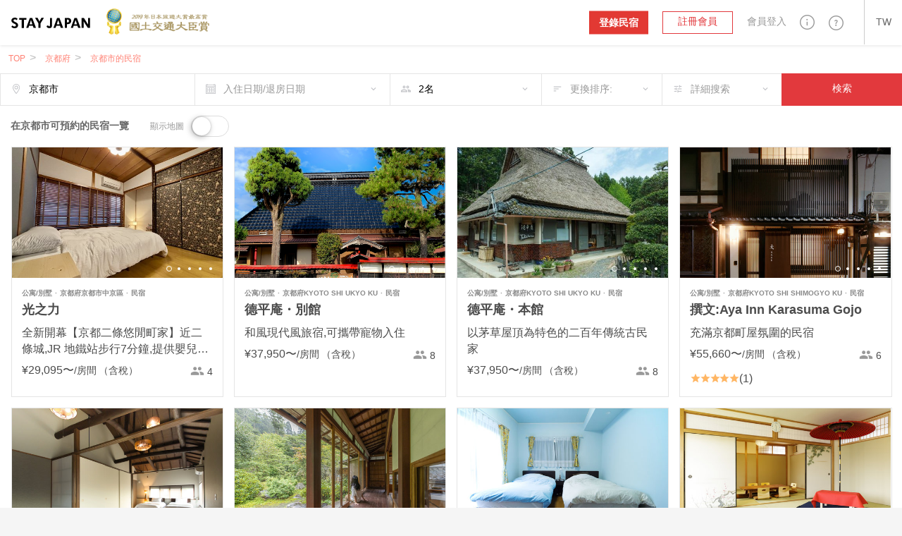

--- FILE ---
content_type: text/html; charset=utf-8
request_url: https://stayjapan.tw/area/kyoto/kyoto-city
body_size: 36667
content:
<!DOCTYPE html><html lang="zh-TW"><head><meta charset="utf-8" /><meta content="IE=Edge" http-equiv="X-UA-Compatible" /><meta content="telephone=no" name="format-detection" /><meta content="width=device-width, initial-scale=1.0" name="viewport" /><!--pixel start--><!--pixel end--><!-- Google Tag Manager --><script>(function(w,d,s,l,i){w[l]=w[l]||[];w[l].push({
'gtm.start': new Date().getTime(),event:'gtm.js'});
var f=d.getElementsByTagName(s)[0],
j=d.createElement(s),dl=l!='dataLayer'?'&l='+l:'';
j.async=true;
j.src='//www.googletagmanager.com/gtm.js?id='+i+dl;
f.parentNode.insertBefore(j,f);
})(window,document,'script','dataLayer', "GTM-WX6HT8");</script><!-- End Google Tag Manager --><title>在京都市可預約的民宿一覽｜STAY JAPAN</title>
<meta name="description" content="京都市可預約的民宿。參考旅客評論來尋找最適合您的特色民宿。">
<meta property="fb:app_id" content="857913604305831">
<meta name="twitter:card" content="summary">
<meta name="twitter:url" content="https://stayjapan.tw/area/kyoto/kyoto-city">
<meta name="twitter:title" content="在京都市可預約的民宿一覽｜STAY JAPAN">
<meta name="twitter:description" content="京都市可預約的民宿。參考旅客評論來尋找最適合您的特色民宿。">
<meta name="twitter:image" content="https://static.stayjapan.com/assets/og_image-3b690e8030a11025874ff78ad4770614316a0106de211884f29866ced16fcef3.jpg">
<meta property="og:site_name" content="STAY JAPAN">
<meta property="og:url" content="https://stayjapan.tw/area/kyoto/kyoto-city">
<meta property="og:locale" content="zh_TW">
<meta property="og:title" content="在京都市可預約的民宿一覽｜STAY JAPAN">
<meta property="og:description" content="京都市可預約的民宿。參考旅客評論來尋找最適合您的特色民宿。">
<meta property="og:image" content="https://static.stayjapan.com/assets/og_image-3b690e8030a11025874ff78ad4770614316a0106de211884f29866ced16fcef3.jpg">
<meta property="og:type" content="website">
<meta name="image" content="https://static.stayjapan.com/assets/og_image-3b690e8030a11025874ff78ad4770614316a0106de211884f29866ced16fcef3.jpg"><meta name="csrf-param" content="authenticity_token" />
<meta name="csrf-token" content="c0pAvY6Vn/qpZlGIX0sycMGZTjZ0kSAbBI8InotqLcn5GKxU0kCbhzfinmCEU/QkFriZ/Z41+rxUM/CXq0yATg==" /><script>
//<![CDATA[
window.gon={};gon.phrases={"search_room.per_stay":"平均1晚","fee":"%{price}日元","yen.from":"%{price}日元〜","yen.to":"%{price}日元","profile.notification.need_contacts":"請選擇一個以上的通知郵件聯繫地址","profile.notification.failure":"更新失敗了","profile.notification.success":"已更新","components.send.message":"已向所輸入的郵箱地址%{email}發送了確認郵件。","components.header.login.validates.enter_email_and_password":"請輸入郵箱地址和密碼。","components.header.login.button.submit":"登入","components.header.login.button.processing":"登入中...","components.header.signup.placeholder.user_type.corporation.last_name":"代表人(姓)","components.header.signup.placeholder.user_type.corporation.first_name":"代表人(名)","components.header.signup.placeholder.user_type.others.last_name":"姓","components.header.signup.placeholder.user_type.others.first_name":"名","components.reservation_clndr.start_date":"開始日","components.reservation_clndr.error.title":"結束日錯了","components.reservation_clndr.error.message":"結束日請選擇在%{date}以後的日期。","components.reservation_clndr.error.close":"關閉","room_calendar.a_week":["星期天","星期一","星期二","星期三","星期四","星期五","星期六"],"room_calendar.a_week_long":["星期天","星期一","星期二","星期三","星期四","星期五","星期六"],"room_calendar.a_month":["1月","2月","3月","4月","5月","6月","7月","8月","9月","10月","11月","12月"],"room_calendar.a_month_short":["1月","2月","3月","4月","5月","6月","7月","8月","9月","10月","11月","12月"],"room_calendar.a_month_half_width":["1月","2月","3月","4月","5月","6月","7月","8月","9月","10月","11月","12月"],"room_calendar.day_contradiction":"開始日和結束日顛倒了。","room_calendar.end_day_invalid":"結束日不正確。","room_calendar.invalid_price":"價格不正確。","room_calendar.month":"%{getmonth}月","room_calendar.select_date":"請選擇今天之後。","room_calendar.start_day_invalid":"開始日不正確。","room_calendar.title":"yyyy年 MMMM","room_calendar.year_month":"%{getyear}年 %{getmonth}月","room_calendar.yen":"%{price}日元","room_calendar.error.small":"請輸入價格1000日元以上。","room_calendar.error.format":"請輸入價格數值（數字）。","responsive.user_help.help_search.search_title":"%{keyword}的搜索結果","responsive.user_help.help_search.search_title_no_result":"抱歉，沒有找到\"%{keyword}\"的相關信息。","responsive.user_help.help_search.search_tip_title":"請嘗試：","responsive.user_help.help_search.search_tips_html":"\u003cp\u003e減少搜索的關鍵字的字數。\u003c/p\u003e\u003cp\u003e確認拼寫是否正確。\u003c/p\u003e\u003ca class=\"o3-btn o3-btn-primary text-uppercase\" href=\"/help\"\u003e瀏覽所有常見問題\u003c/a\u003e","responsive.user_help.help_search.search_max_length":"搜索內容最多為255字","responsive.search.search_map.number_of_travelers":"名","responsive.search.search_map.review":"會員評價","responsive.view.guest_prompt":"人數","responsive.accounts.payment_summaries.payment_index.header.year":"年","responsive.accounts.payment_summaries.payment_index.header.month":"月","responsive.accounts.payment_summaries.payment_index.header.transfer_status":"匯款狀態","responsive.accounts.payment_summaries.payment_index.header.transfer_date":"匯款日期","responsive.accounts.payment_summaries.payment_index.header.reservations":"預約","responsive.accounts.payment_summaries.payment_index.header.bank_charge":"匯款手續費","responsive.accounts.payment_summaries.payment_index.header.total_amount":"匯款金額","responsive.accounts.payment_summaries.payment_index.header.loading":"载入中","responsive.accounts.payment_summaries.payment_index.body.room":"房間","responsive.accounts.payment_summaries.payment_index.body.check_in":"入住登記","responsive.accounts.payment_summaries.payment_index.body.check_out":"退房結帳","responsive.accounts.payment_summaries.payment_index.body.guest":"旅客","responsive.accounts.payment_summaries.payment_index.body.status":"状态","responsive.accounts.payment_summaries.payment_index.body.amount":"數量","responsive.accounts.payment_summaries.payment_details.header.check_in_out":"入住登記/退房結帳","responsive.accounts.payment_summaries.payment_details.header.reservation_number":"預約號碼","responsive.accounts.payment_summaries.payment_details.header.guests":"旅客","responsive.accounts.payment_summaries.payment_details.header.reservation_details":"預約詳情 ","responsive.accounts.payment_summaries.payment_details.body.title":"%{year}年%{month}月收據明細","responsive.accounts.payment_summaries.payment_details.body.accommodation_fee":"住宿費","responsive.accounts.payment_summaries.payment_details.body.optional_services_fee":"附加選項費","responsive.accounts.payment_summaries.payment_details.body.cleaning_fee":"清掃費","responsive.accounts.payment_summaries.payment_details.body.commission":"%{site} 手續費","responsive.accounts.payment_summaries.payment_details.body.commission_rate":"%{site} 手續費率","responsive.accounts.payment_summaries.payment_details.body.transfer_amount":"轉賬數額（含稅）","responsive.accounts.payment_summaries.payment_details.body.transfer_total":"總計 (含稅)","responsive.accounts.payment_summaries.payment_details.footer.text":"住宿日期跨月的預約將會按月分别顯示。","responsive.accounts.payment_summaries.status.reservation.reserved":"預約中","responsive.accounts.payment_summaries.status.reservation.completed":"完成","responsive.accounts.payment_summaries.status.reservation.canceled":"取消","responsive.accounts.payment_summaries.status.transfer.transferred":"已匯款","responsive.accounts.payment_summaries.status.transfer.estimating":"預計","responsive.accounts.payment_summaries.status.transfer.pending":"暫停","responsive.accounts.payment_summaries.status.transfer.none":"無","responsive.accounts.payment_summaries.no_result.title":"沒有賬單訊息","responsive.accounts.payment_summaries.no_result.description":"您似乎沒有任何賬單訊息","responsive.accounts.payment_summaries.actions.become_host":"成為房東","responsive.accounts.payment_summaries.actions.guest_reservations":"房東的預約管理","responsive.accounts.payment_summaries.actions.show_less":"顯示更少","responsive.accounts.payment_summaries.actions.show_more":"顯示更多","responsive.accounts.payment_summaries.actions.view_details":"查看詳情","responsive.calendar.search_calendar.select_checkin_html":"%{start}\u003cspan\u003e - 退房結帳\u003c/span\u003e","responsive.calendar.search_calendar.result_html":"\u003cdiv class=\"o3-text-overflow\"\u003e%{start} - %{end}\u003cspan\u003e - %{nights} 晚\u003c/span\u003e\u003c/div\u003e","responsive.calendar.search_calendar.result":"%{start} - %{end} - %{nights} 晚","responsive.calendar.search_calendar.error.max_select_nights":"住宿天數請選擇在90天以內。","responsive.calendar.search_calendar.nights":"%{smart_count}泊","responsive.calendar.search_calendar.form.default_text":"入住日期/退房日期","responsive.calendar.top_search_calendar.form.result_text":"%{start} - %{end} - %{smart_count}晚","responsive.calendar.top_search_calendar.form.default_text":"入住日期/退房日期","responsive.calendar.reservation_calendar.select_checkin_html":"%{start}\u003cspan\u003e - 退房結帳\u003c/span\u003e","responsive.calendar.reservation_calendar.result_html":"%{start} - %{end}","responsive.calendar.reservation_calendar.format.stay_unit.default":"%{smart_count}晚","responsive.calendar.reservation_calendar.format.stay_unit.green_tourism":"%{smart_count}天/日","responsive.calendar.reservation_calendar.form.default_text":"入住日期/退房日期","responsive.calendar.reservation_calendar.error.minimum_nights.default":"您所選擇的日期不符合最低入住天數。請確認最低入住天數。","responsive.calendar.reservation_calendar.error.minimum_nights.green_tourism":"最低利用天數未滿。請確認最低利用天數。","responsive.calendar.reservation_calendar.error.maximum_nights.default":"超過了最長入住天數。請確認最長入住天數。","responsive.calendar.reservation_calendar.error.maximum_nights.green_tourism":"超過了最長利用天數。請確認最長利用天數。","responsive.calendar.reservation_calendar.error.not_available":"包含不可預約日。","responsive.calendar.base_calendar.header.title":"入住日期/退房日期","responsive.calendar.base_calendar.actions.reset":"重設日期","responsive.calendar.base_calendar.actions.done":"保存","responsive.calendar.base_calendar.actions.clear":"重設日期","responsive.reservation.prereserve_view.error.accept_policy":"請勾選「已閱讀並同意以上條約」。","responsive.reservation.prereserve_view.error.jcb_card_unavailable_with_unpassed_screening":"這間民宿不能使用JCB信用卡預訂。","responsive.reservation.prereserve_view.error.jcb_card_unavailable_for_checkin_180days_later":"距離入房日期超過180天以上的訂房，恕不能使用JCB卡預約。","responsive.reservation.prereserve_view.error.payment_type":"請選擇付款方式。","responsive.reservation.prereserve_view.error.smart_link_payment_token":"請輸入您的信用卡號碼。","responsive.reservation.promotion_code.success.apply_promotion_code":"優惠券代碼適用了。","responsive.reservation.promotion_code.error.invalid_promotion_code":"您輸入的優惠券代碼有誤。","responsive.reservation.promotion_code.error.network":"與服務器的通訊發生了問題。","responsive.reservation.alert.input_dialog.title":"請輸入理由","responsive.reservation.alert.tooshort":"請輸入至少%{minChars}個字元。","responsive.reservation.alert.buttons.confirm":"是","responsive.reservation.alert.buttons.cancel":"不","responsive.reservation.alert.buttons.withdraw":"撤銷住宿預訂","responsive.reservation.alert.buttons.reject":"預約的駁回","responsive.reservation.alert.buttons.close":"關閉","responsive.reservation.alert.withdraw_confirmation":"輸入撤銷預訂的原因，並提交表格以撤銷預訂（撤消原因最長可達500個字元。它將以訊息的形式發送給房東）。","responsive.reservation.alert.cancel_confirmation":"點擊按鍵預約將被取消。真的要取消嗎？","responsive.reservation.alert.accept_confirmation":"按下鍵的話、此預約將獲得承認。要繼續嗎？","responsive.reservation.alert.reject_confirmation":"提供拒絕預訂的原因（拒絕原因將發送給旅客）。","responsive.reservation.alert.receipt_confirmation":"請確定您輸入的信息是否正確，如按下是的話，發票將可被下載。","responsive.reservation.message_view.error":"發生了錯誤。","responsive.reservation.event.error":"發生了錯誤。","responsive.reservation.event.confirm_message.checkin_identification":"按下鍵的話、身份認證就完成了，要繼續嗎？","responsive.reservation.event.confirm_message.receive_key":"按下鍵的話、鑰匙的交付就完成了，要繼續嗎？","responsive.reservation.event.confirm_message.enter_room":"按下鍵的話、入室就完成了，要繼續嗎？","responsive.reservation.event.confirm_message.checkout_identification":"按下鍵的話、身份認證就完成了，要繼續嗎？","responsive.reservation.event.confirm_message.hand_key":"按下鍵的話、鑰匙的返還就完成了，要繼續嗎？","responsive.reservation.event.confirm_message.exit_room":"按下鍵的話、退房就完成了，要繼續嗎？","responsive.reservation.event_comfirm_alert.button.confirm":"是","responsive.reservation.event_comfirm_alert.button.cancel":"不","responsive.reservation.coupon.success.apply_coupon":"優惠券代碼適用了。","responsive.reservation.coupon.error.invalid_coupon":"您輸入的優惠券代碼有誤。","responsive.reservation.coupon.error.network":"與服務器的通訊發生了問題。","responsive.reservation.message_translator.error":"正在翻譯中發生了錯誤。","responsive.rooms.reservation_form.initial.guest":"%{smart_count}人","responsive.rooms.reservation_form.errors.guest_num.default":"請選擇住宿人數。","responsive.rooms.reservation_form.errors.guest_num.green_tourism":"請選擇利用人數。","responsive.rooms.reservation_form.price_detail.btn_label":"選擇日期","responsive.rooms.reservation_form.price_detail.guest":"%{guest_num}人","responsive.rooms.reservation_form.price_detail.tax_notice":"含稅和安排費","responsive.rooms.review_translator.btn.text.translation":"翻譯","responsive.rooms.review_translator.btn.text.original_text":"原文","user.can_input":"(之後%{smart_count}可輸入文字)","user.over":"(%{smart_count}文字多出了)","user.nickname_length":"請輸入暱稱限12文字以內","user.select_gender":"請輸入性別","user.select_date":"請選擇出生年月日","user.select_month":"請選擇出生月份","user.select_year":"請選擇出生年份","user.trans_data.locale_public_error":"簡介公開日請在日語或英語上打勾。","user.trans_data.delete_alert.title_html.zh-TW":"保存日語簡介\u003cbr\u003e公開\u003cbr\u003e尚未打勾。","user.trans_data.delete_alert.title_html.en":"保存英語簡介\u003cbr\u003e公開\u003cbr\u003e尚未打勾。","user.trans_data.delete_alert.content_html.zh-TW":"輸入的日語列表數據沒被保存\u003cbr\u003e是不要了嗎？","user.trans_data.delete_alert.content_html.en":"輸入的英語的列表數據未被保存\u003cbr\u003e是不要了嗎？","translator.error_message":"因發生了錯誤、翻譯失敗了。","top.a_month":["1月","2月","3月","4月","5月","6月","7月","8月","9月","10月","11月","12月"],"top.a_month_short":["1月","2月","3月","4月","5月","6月","7月","8月","9月","10月","11月","12月"],"top.a_week":["星期天","星期一","星期二","星期三","星期四","星期五","星期六"],"top.a_week_min":["星期天","星期一","星期二","星期三","星期四","星期五","星期六"],"top.a_week_long":["星期天","星期一","星期二","星期三","星期四","星期五","星期六"],"top.error":"抱歉。發生了錯誤。","top.failtomail":"郵箱地址發送失敗了。","top.prev":"\u003c前","top.next":"下一個\u003e","top.show":"true","top.today":"今天","top.week":"周","top.year":"年","top.logged_in":"登入中...","top.login":"登入","top.creating_account":"帳號製作中...","top.create_account":"帳號作成","top.sent_mail":"密碼再設定鏈接發送到了%{mailto}。","top.sending":"發送中...","top.send_link_for_reset":"發送再設定用鏈接","properties.gantt_charts.show.occupancy_rate_title":"入住率","properties.gantt_charts.show.stock_title":"庫存","properties.gantt_charts.show.reservationNum_title":"預定數量","properties.gantt_charts.show.price_title":"價格","smartphone.profile.user_verification.document_type_undefined":"請選擇身份證的類型","smartphone.profile.user_verification.upload_files":"請上傳大小在%{max_size}MB以下的文件","smartphone.profile.user_verification.upload_format":"上傳文件請使用%{f1}或%{f2}的形式上傳","smartphone.profile.user_verification.file_format_error.content1":"此系統所對應的文件形式、只有%{support_file}。","smartphone.profile.user_verification.file_format_error.content2":"變換%{support_file}中的任一個圖片形式之後，請再次上傳文件。","smartphone.profile.user_verification.file_size_over.content1":"不能上傳超過%{upload_max}MB的圖片文件。","smartphone.profile.user_verification.file_size_over.content2":"用圖片加工等軟件、將文件尺寸縮小至%{upload_max}MB以下之後、請再次上傳文件。","smartphone.user.sign_up.validates.enter_name":"請輸入姓名。","smartphone.user.sign_up.validates.enter_email_and_password":"請輸入郵箱地址和密碼。","smartphone.user.sign_up.validates.sign_up_agree_html":"\u003cdiv\u003e\u003cul class='error__messages--error'\u003e\u003cli\u003e請同意關於利用規約 / 個人訊息的使用處理。\u003c/li\u003e\u003c/ul\u003e\u003c/div\u003e","smartphone.user.sign_in.validates.enter_email_and_password":"請輸入郵箱地址和密碼。","smartphone.search.room_list_view.nights":"%{smart_count}晚","smartphone.room.reservation_form.initial.guest":"%{smart_count}名","smartphone.room.reservation_form.errors.guest_num.default":"請選擇住宿人數。","smartphone.room.reservation_form.errors.guest_num.green_tourism":"請選擇利用人數。","smartphone.calendar.search_calendar.result_html":"%{start} - %{end}\u003cspan\u003e - %{nights} 晚\u003c/span\u003e","smartphone.calendar.search_calendar.error.max_select_nights":"住宿天數請選擇在90天以內。","smartphone.calendar.search_calendar.nights":"%{smart_count}晚","smartphone.calendar.reservation_calendar.result_html":"%{start} - %{end}\u003cspan\u003e - %{nights}\u003c/span\u003e","smartphone.calendar.reservation_calendar.format.stay_unit.default":"%{smart_count}晚","smartphone.calendar.reservation_calendar.format.stay_unit.green_tourism":"%{smart_count}天/日","smartphone.calendar.reservation_calendar.error.minimum_nights.default":"您所選擇的日期不符合最低入住天數。請確認最低入住天數。","smartphone.calendar.reservation_calendar.error.minimum_nights.green_tourism":"最低利用天數未滿。請確認最低利用天數。","smartphone.calendar.reservation_calendar.error.maximum_nights.default":"超過了最長利用天數。請確認最長利用天數。","smartphone.calendar.reservation_calendar.error.maximum_nights.green_tourism":"超過了最長利用天數。請確認最長利用天數。","smartphone.calendar.reservation_calendar.error.not_available":"包含不可預約日。","smartphone.calendar.base_calendar.header.title":"日曆","smartphone.calendar.base_calendar.actions.reset":"消去日期","smartphone.calendar.base_calendar.actions.done":"決定","smartphone.reservation.prereserve_view.success.apply_coupon":"優惠券代碼適用了。","smartphone.reservation.prereserve_view.error.invalid_coupon":"輸入的優惠券代碼有誤。","smartphone.reservation.prereserve_view.error.network":"與服務器的通訊發生了問題。","smartphone.reservation.message_view.error":"發生了錯誤。","smartphone.reservation.event.error":"發生了錯誤。","smartphone.reservation.event.confirm_message.checkin_identification":"按下鍵、身份認證就完成了。要繼續嗎？","smartphone.reservation.event.confirm_message.receive_key":"按下鍵、領取鑰匙就完成了。要繼續嗎？","smartphone.reservation.event.confirm_message.enter_room":"按下鍵、入室就完成了。要繼續嗎？","smartphone.reservation.event.confirm_message.checkout_identification":"按下鍵、身份認證就完成了。要繼續嗎？","smartphone.reservation.event.confirm_message.hand_key":"按下鍵、領取返還就完成了。要繼續嗎？","smartphone.reservation.event.confirm_message.exit_room":"按下鍵、退室就完成了。要繼續嗎？","smartphone.reservation.event_comfirm_alert.button.confirm":"是","smartphone.reservation.event_comfirm_alert.button.cancel":"不","smartphone.reservation.message_translator.error":"翻譯中出錯了。","smartphone.reservation.stay_procedure.warnings.already_approved":"所選擇的旅行者已認證過了","smartphone.reservation.stay_procedure.warnings.errors":null,"smartphone.reservation.stay_procedure.warnings.system_error":"發生了未預期的錯誤。請諮詢系統管理員。","smartphone.reservation.stay_procedure.warnings.geolocation.permission_denied":"尚未許可獲取位置訊息。請復原瀏覽器設定再試一次。","smartphone.reservation.stay_procedure.warnings.geolocation.position_unavailable":"沒能判定位置訊息。請植入時間再試一次。","smartphone.reservation.stay_procedure.warnings.geolocation.timeout":"在時間之內沒能取得位置訊息。麻煩您再試一次。","smartphone.reservation.stay_procedure.warnings.geolocation.unknown":"沒能取得位置訊息。麻煩您再試一次。","smartphone.shared.photo.file_format_error.title_html":"尚未對應\u003cbr\u003e圖片文件形式。","smartphone.shared.photo.file_format_error.content1":"此系統對應的文件形式是、","smartphone.shared.photo.file_format_error.content2":"只有%{support_file}。","smartphone.shared.photo.file_format_error.content3":"變化%{support_file}中的任一個圖片形式之後，請再次上傳文件。","smartphone.shared.photo.file_size_over.title_html":"圖片文件的尺寸\u003cbr\u003e過大。","smartphone.shared.photo.file_size_over.content1":"不能上傳超過%{upload_max}MB的圖片文件上傳。","smartphone.shared.photo.file_size_over.content2":"用圖片加工等軟件、將文件尺寸縮小至%{upload_max}MB以下之後、請再次上傳文件。","users.registration.validates.enter_name":"請輸入姓名。","users.registration.validates.enter_email_and_password":"請輸入郵箱地址和密碼。","users.registration.validates.sign_up_agree_html":"\u003cdiv\u003e\u003cul class='error__messages--error'\u003e\u003cli\u003e請同意關於利用規約 / 個人訊息的使用處理。\u003c/li\u003e\u003c/ul\u003e\u003c/div\u003e","users.delete_account.required_inputs":"請選擇刪除理由。","users.integration.validates.disagree_html":"\u003cdiv\u003e\u003cul class='error__messages--error'\u003e\u003cli\u003e請在「同意服務利用規約」上打勾。\u003c/li\u003e\u003c/ul\u003e\u003c/div\u003e","users.integration.validates.enter_password":"請輸入密碼。","users.sign_in.validates.enter_email_and_password":"請輸入郵箱地址和密碼。","message_thread.error.post":"留言訊息發送失敗了。","reservation_requirements.requirements.id.caution":"\u003cdiv class='form__caution'\u003e對預約自己民宿的人要求身份認證的話、首先、請完成自己本身的\u003ca href=%{link} class='default_bold_link'\u003e身份認證\u003c/a\u003e。\u003c/div\u003e","reservation_requirements.requirements.id.description":"\u003cdiv class='form__description'\u003e\u003ca href=%{link} class='default_bold_link'\u003e未完成用身份證確認的身份認證\u003c/a\u003e者、不能預約申請。\u003c/div\u003e","main.search.search_form.stay_unit":"%{smart_count}晚","main.room.calendar_edit_view.event.closed":"停止","main.room.calendar_edit_view.event.blocked":"Blocked","main.room.calendar_edit_view.reservation_info":"預訂信息","main.room.calendar_edit_view.service":"服務","main.room.calendar_edit_view.guest_name":"客人姓名","main.room.calendar_edit_view.schedule":"時間表","main.room.calendar_edit_view.view_details":"預約詳情","main.room.calendar_edit_view.locale":"zh-tw","main.room.reservation_form.errors.invalid_date_condition.default":"請指定入住登記日和退房結帳日。","main.room.reservation_form.errors.invalid_date_condition.green_tourism":"請指定到達日和出發日。","main.room.reservation_form.errors.invalid_guest_num":"請選擇%{guest_label}。","main.room.reservation_form.errors.options_sold_out":"Some options you have selected have been unchecked due to checkin date is not sellable.","main.room.room_description_form.maxmum_length":"留言訊息輸入請限於%{limit}文字以內。","main.room.calendar_editor.saved":"登錄完畢","main.room.calendar_editor.deleted":"解除登録完畢","main.calendar.range_datepicker.error.max_select_nights":"住宿天數請選擇在90日天以內。","main.reservation.view.maxmum_length":"留言訊息輸入請限於%{limit}文字以內。","main.reservation.prereserve_view.success.apply_coupon":"優惠券代碼適用了。","main.reservation.prereserve_view.error.invalid_coupon":"您輸入的優惠券代碼有誤。","main.reservation.prereserve_view.error.network":"與服務器的通訊發生了問題。","main.reservation.message_translator.error":"翻譯出錯了。","main.reservation.message_translator.label":"自動翻譯","rooms._reserve_button.reservation_price":"¥%{price}","rooms._reserve_button.jtb_guest_multiplier":"x %{guests}名","rooms._reserve_button.nights":" (%{nights}晩)","rooms.room_photo_gallery.share_buttons.facebook":"分享在Facebook","rooms.room_photo_gallery.share_buttons.twitter":"分享在Twitter","rooms.room_photo_gallery.share_buttons.pinterest":"分享在Pinterest","rooms.normal_photo.error.file_format":"變換%{support_file}中的任一個圖片形式之後，請再次上傳文件。","rooms.cover_photo.error.file_format":"變換%{support_file}中的任一個圖片形式之後，請再次上傳文件。","rooms.calendar_editor.error.invalid_reserve":"含有預約期間的在內的期間不能選擇。","user_verification.document_type_undefined":"請選擇身份證的類型","user_verification.select_id_type":"請選擇身份證的類型","user_verification.upload_files":"請上傳大小在%{max_size}MB以下的文件","user_verification.upload_format":"上傳文件請使用%{f1}或%{f2}的形式上傳","user_verification.file_format_error.title_html":"尚未對應\u003cbr\u003e圖片文件的形式","user_verification.file_format_error.content1":"此系統對應的文件形式、","user_verification.file_format_error.content2":"只有%{support_file}。","user_verification.file_format_error.content3":"變換%{support_file}中的任一個圖片形式之後，請再次上傳文件。","user_verification.file_size_over.title_html":"圖片的文件尺寸\u003cbr\u003e過大","user_verification.file_size_over.content1":"不能上傳超過%{upload_max}MB的圖片文件。","user_verification.file_size_over.content2":"用圖片加工等軟件、將文件尺寸縮小至%{upload_max}MB以下之後、請再次上傳文件。","photo.file_format_error.title_html":"尚未對應\u003cbr\u003e圖片文件的形式","photo.file_format_error.content1":"此系統對應的文件形式、","photo.file_format_error.content2":"只有%{support_file}。","photo.file_format_error.content3":"請轉換成%{support_file}的任何一種形式，再次進行上傳。","photo.file_size_over.title_html":"圖片的文件尺寸\u003cbr\u003e過大了","photo.file_size_over.content1":"不能上傳超過%{upload_max}MB的圖片文件。","photo.file_size_over.content2":"有加工等軟件、將文件尺寸縮小至%{upload_max}MB以下之後、請再次上傳文件。"};gon.locale="zh-TW";gon.available_locales=["en","ja","zh-TW","zh-CN"];
//]]>
</script><link href="https://stayjapan.tw/area/kyoto/kyoto-city" rel="canonical" /><link as="font" crossorigin="anonymous" href="https://static.stayjapan.com/assets/stayjapan-icon-797c70e71c5eb404bc89972d7594c33dc13ca94fabc62ffce3290f805e51ce5d.woff" rel="preload" /><link as="font" crossorigin="anonymous" href="https://static.stayjapan.com/assets/stayjapan-icon-27250a6029fcc697a6c39a0e2929d5dcb409011955b0a09c5aef4859d063f8e3.eot" rel="preload" /><link as="font" crossorigin="anonymous" href="https://static.stayjapan.com/assets/stayjapan-icon2-07411ade6ceb89a628ef012f27e56b053750b3277fa7ab2932566087f8086436.ttf" rel="preload" /><link as="font" crossorigin="anonymous" href="https://static.stayjapan.com/assets/stayjapan-icon2-fea2ff82123f992f475c51f2ce3a32967b1bfad3a39caed04001711ba3f4ea88.woff" rel="preload" /><link as="font" crossorigin="anonymous" href="https://static.stayjapan.com/assets/stayjapan-icon-ac337059f2875e23d7bf6dfeee4aed381af413563cb9f1b8805514a932f04b25.svg" rel="preload" /><link as="font" crossorigin="anonymous" href="https://static.stayjapan.com/assets/stayjapan-icon-505d0aa477c360c6077f2ab0217ac0ec6f64ce8bef8cca54572c43a96dfb2acd.ttf" rel="preload" /><link as="font" crossorigin="anonymous" href="https://static.stayjapan.com/assets/stayjapan-icon2-129259bf37e108f2439829ecf1dfd0a8ba9179c23302290804075f7e597563b4.svg" rel="preload" /><link as="font" crossorigin="anonymous" href="https://static.stayjapan.com/assets/stayjapan-icon2-e0c3788830cd39a97a4238488ecc849b87c6d0e19f3faf4ba2805f0a52a122ef.eot" rel="preload" /><link as="font" crossorigin="anonymous" href="https://static.stayjapan.com/assets/notosanstc_regular-63d3a3d7d4369515d2180bf6d75b2658e3bfd6b3217e8f0faf1901a57b14609e.woff" rel="preload" /><link as="font" crossorigin="anonymous" href="https://static.stayjapan.com/assets/notosanstc_light-a96e62fb3a24e9a0b37f19c556be8c6a23ccd8ac1340f8f89539caade8412f1c.ttf" rel="preload" /><link as="font" crossorigin="anonymous" href="https://static.stayjapan.com/assets/notosanstc_light-4245285f5708667e548e9d152b2b3be4945cf3148f9e12deeca76667d8aeac6a.eot" rel="preload" /><link as="font" crossorigin="anonymous" href="https://static.stayjapan.com/assets/notosanstc_regular-8922fecea287e98900cbf36c61934513dbb544c45d395d8bcc51c8ab5c813779.svg" rel="preload" /><link as="font" crossorigin="anonymous" href="https://static.stayjapan.com/assets/notosanstc_bold-e41c25a1636a196366b568be53d0dcc16b0717789d4921a2cfad9c376d2e6ac8.ttf" rel="preload" /><link as="font" crossorigin="anonymous" href="https://static.stayjapan.com/assets/notosanstc_regular-ff63dd765f52d7a2a3aebcc2458725815a8ddf46b72b669e7300954f2bdba22e.eot" rel="preload" /><link as="font" crossorigin="anonymous" href="https://static.stayjapan.com/assets/notosanstc_bold-4cf35a2edce9ad5ddff6d345885023746221b7c1bc4b6b277ce2e0873e46735f.svg" rel="preload" /><link as="font" crossorigin="anonymous" href="https://static.stayjapan.com/assets/notosanstc_regular-6db9c3c255e0563ba7822c887ca1b683fe3bb4dcb105aedf8358a5a150c30920.ttf" rel="preload" /><link as="font" crossorigin="anonymous" href="https://static.stayjapan.com/assets/notosanstc_light-15660e4f7b5ee9cad6ff5924a65fb23aa67af5ffdf0d5ca35b96c58b47e70269.svg" rel="preload" /><link as="font" crossorigin="anonymous" href="https://static.stayjapan.com/assets/notosanstc_bold-42be9d1d3fcbc8aba2909353c9e65f4132fc4e41892b63bc4721e57c567e8256.woff" rel="preload" /><link as="font" crossorigin="anonymous" href="https://static.stayjapan.com/assets/notosanstc_bold-ae5a211c6f3b069c9e1def9144e6155b7cc7caf00ea8368fff04cc572faf0787.eot" rel="preload" /><link as="font" crossorigin="anonymous" href="https://static.stayjapan.com/assets/notosanstc_light-5a871a231d91e41d74fbe22e5b66a1ce873270610525282968e53d64e3103852.woff" rel="preload" /><link rel="shortcut icon" type="image/x-icon" href="https://static.stayjapan.com/assets/favicons/favicon-7b8a51e0e059dc7454d8cad883ee43f02fcc345a681197cc34b9d81634f2f8db.ico" /><link rel="icon" type="image/png" href="https://static.stayjapan.com/assets/favicons/favicon-196x196-877b44d6f2c6881d23d8df5a1015496a188a576cfde5aceed07cbd54a1d2dfc1.png" sizes="196x196" /><link rel="icon" type="image/png" href="https://static.stayjapan.com/assets/favicons/favicon-160x160-143a1c1f6b96ecede0d77415445d841b13400f9d33593882fee4115fec2f982b.png" sizes="160x160" /><link rel="icon" type="image/png" href="https://static.stayjapan.com/assets/favicons/favicon-96x96-86f8642bc0a21f6f0bb56743e2736c58eff3698944436e4442ccd652be245cbd.png" sizes="96x96" /><link rel="icon" type="image/png" href="https://static.stayjapan.com/assets/favicons/favicon-48x48-875bd1ddc13aaad7e9af417e95b631d04a4c3d08fcced3d2005a3b4d49c0dbef.png" sizes="48x48" /><link rel="icon" type="image/png" href="https://static.stayjapan.com/assets/favicons/favicon-32x32-2c136dd9e0d75cc13878548de4e0e6f2e84a44199fe05e034df8f6e66d2945c0.png" sizes="32x32" /><link rel="icon" type="image/png" href="https://static.stayjapan.com/assets/favicons/favicon-16x16-0c4ee460921105c67be32b018ba4ed96516d2e655b66d22e128497169ab1298b.png" sizes="16x16" /><link rel="apple-touch-icon" type="image/png" href="https://static.stayjapan.com/assets/favicons/apple-touch-icon-180x180-precomposed-3c1148cf5409b8c5deb583795c60c1f6d13ba9207323d5a32a641ad864dd9fd4.png" sizes="180x180" /><link rel="apple-touch-icon" type="image/png" href="https://static.stayjapan.com/assets/favicons/apple-touch-icon-152x152-precomposed-054f33e8dc86db182d834c18238fa4c0ec9a586dc3f4e9c1c6c188cf83d421b8.png" sizes="152x152" /><link rel="apple-touch-icon" type="image/png" href="https://static.stayjapan.com/assets/favicons/apple-touch-icon-144x144-precomposed-75a870777cade922652722b4a0602688905e0ab55490ff48f85f403830152d8c.png" sizes="144x144" /><link rel="apple-touch-icon" type="image/png" href="https://static.stayjapan.com/assets/favicons/apple-touch-icon-120x120-precomposed-6f7fff758fd2a1b7fef21f2af4e41f6dfd76ba0fc0e3b67e597b69f2d2820763.png" sizes="120x120" /><link rel="apple-touch-icon" type="image/png" href="https://static.stayjapan.com/assets/favicons/apple-touch-icon-114x114-precomposed-3458346158b07df11a15d5a0ab7dfd4806c625a6136c1512fbe1116fd01b6ef5.png" sizes="114x114" /><link rel="apple-touch-icon" type="image/png" href="https://static.stayjapan.com/assets/favicons/apple-touch-icon-76x76-precomposed-73ca9392aeca2e332550fd6d92a710033d5bf8febf7a6529571ac4971aba6691.png" sizes="76x76" /><link rel="apple-touch-icon" type="image/png" href="https://static.stayjapan.com/assets/favicons/apple-touch-icon-72x72-precomposed-e0170a7a78ad22531290509988f115267199b0581e23527c291623c291d74b88.png" sizes="72x72" /><link rel="apple-touch-icon" type="image/png" href="https://static.stayjapan.com/assets/favicons/apple-touch-icon-60x60-precomposed-ac5347ccb161057cc49075ce7d7a2cb5bb726c0c78aacf9834ec1fd6bce4cfe9.png" sizes="60x60" /><link rel="apple-touch-icon" type="image/png" href="https://static.stayjapan.com/assets/favicons/apple-touch-icon-57x57-precomposed-efdffcf98e21e49227580e66494ee1d65bbe347555fdd80102b90aeb42c66758.png" sizes="57x57" /><link rel="apple-touch-icon" type="image/png" href="https://static.stayjapan.com/assets/favicons/apple-touch-icon-8694a2482d66b21d9a3bbac136598c9f45fba1e1f00bebb9f2fac1f538bb67d0.png" /><link rel="icon" type="image/png" href="https://static.stayjapan.com/assets/favicons/android-chrome-192x192-5dff3bd5b4c5df7b85a4e51e447fc82ae1551f1d066dd297706952c76b8a7cb5.png" sizes="192x192" /><link rel="icon" type="image/png" href="https://static.stayjapan.com/assets/favicons/android-chrome-144x144-213754872968260df1f2c3e70c0cfb5f47f93886135d43e71ff68d595add046b.png" sizes="144x144" /><link rel="icon" type="image/png" href="https://static.stayjapan.com/assets/favicons/android-chrome-96x96-86f8642bc0a21f6f0bb56743e2736c58eff3698944436e4442ccd652be245cbd.png" sizes="96x96" /><link rel="icon" type="image/png" href="https://static.stayjapan.com/assets/favicons/android-chrome-72x72-629846302d939e55207109c9ec9cd0c571c116874ae66b3e7d716aff54ca7470.png" sizes="72x72" /><link rel="icon" type="image/png" href="https://static.stayjapan.com/assets/favicons/android-chrome-48x48-875bd1ddc13aaad7e9af417e95b631d04a4c3d08fcced3d2005a3b4d49c0dbef.png" sizes="48x48" /><link rel="icon" type="image/png" href="https://static.stayjapan.com/assets/favicons/android-chrome-36x36-4f57f8851c1698ddd9a850a2fbb93b4be548e504cab6cf82e1c53841a0ac8383.png" sizes="36x36" /><link rel="icon" type="image/png" href="https://static.stayjapan.com/assets/favicons/mstile-310x310-032f22dbcc18fc1da0467167ad31a7bb3f36a83979b89d1321b7370222e7c74e.png" sizes="310x310" /><link rel="icon" type="image/png" href="https://static.stayjapan.com/assets/favicons/mstile-310x150-97d4a21f2ec2dc71e9fc5c09d0e0a43a64b690d2ac7fb8f5f9ab8b7f724b92ee.png" sizes="310x150" /><link rel="icon" type="image/png" href="https://static.stayjapan.com/assets/favicons/mstile-150x150-d9d3564cad22fe2eeb028bcbde03ca9b6e9d289ad459df8ed747510e9c21b22b.png" sizes="150x150" /><link rel="icon" type="image/png" href="https://static.stayjapan.com/assets/favicons/mstile-144x144-213754872968260df1f2c3e70c0cfb5f47f93886135d43e71ff68d595add046b.png" sizes="144x144" /><link rel="icon" type="image/png" href="https://static.stayjapan.com/assets/favicons/mstile-70x70-064f1f0f3c3c763629e3c003f8b107318b3c21e14feb60ea45de73e1d8ee46ec.png" sizes="70x70" /><link rel="stylesheet" media="screen" href="https://static.stayjapan.com/assets/shared/utilities/modal-video.min-a9245610387b71e7d4ae7a59256aafebb24fb187c4af5a8e3e3fed80d851161f.css" extname="false" /><link rel="stylesheet" media="all" href="https://static.stayjapan.com/assets/dashboard/application-87c1a51d32b905d688ddc352913e3d79d28e6ad717fe4413eca04d993af37fdd.css" /><script src="https://static.stayjapan.com/assets/responsive/application-43231a485ab00cce633e381508d6be1b4549638ae9dd88602c22b4922a8c0b5f.js"></script><script type="application/ld+json">{
  "@context": "http://schema.org",
  "@type": "WebPage",
  "url": "https://stayjapan.tw/area/kyoto/kyoto-city",
  "name" : "在京都市可預約的民宿一覽｜STAY JAPAN",
  "description": "京都市可預約的民宿。參考旅客評論來尋找最適合您的特色民宿。",
  "fileFormat": "text/html",
  "encoding": {
    "@type": "MediaObject",
    "encodingFormat": "utf-8"
  },
  "inLanguage": "zh-TW",
  "copyrightHolder": {
    "@context" : "http://schema.org",
    "@type" : "Corporation",
    "name" : "股份有限公司雨風太陽",
    "legalName" : "股份有限公司雨風太陽",
    "logo": "https://static.stayjapan.com/assets/logo/amekazetaiyo_logo-a571ec5410f2ba07f4a8879a1768642438f4b27fbc13eb38bd726a5d85f71560.png",
    "image": "https://static.stayjapan.com/assets/logo/amekazetaiyo_logo-a571ec5410f2ba07f4a8879a1768642438f4b27fbc13eb38bd726a5d85f71560.png",
    "url" : "https://ame-kaze-taiyo.jp/",
    "address" : {
      "@type":"PostalAddress",
      "addressCountry": "日本",
      "postalCode": "025-0092",
      "addressRegion": "岩手縣",
      "addressLocality": "花卷市",
      "streetAddress": "大通1-43-2 花卷站内"
    },
    "telephone" : "+81-3-5843-1908"
  }
}</script><script type="application/ld+json">{"@context":"http://schema.org","@type":"BreadcrumbList","itemListElement":[{"@type":"ListItem","position":1,"item":{"@id":"https://stayjapan.tw/","name":"TOP"}},{"@type":"ListItem","position":2,"item":{"@id":"https://stayjapan.tw/area/kyoto","name":"京都府"}},{"@type":"ListItem","position":3,"item":{"@id":"https://stayjapan.tw/area/kyoto/kyoto-city","name":"京都市的民宿"}}]}</script><script type="application/ld+json">{"@context":"http://schema.org","@type":"ItemList","itemListElement":[{"@type":"ListItem","position":"1","url":"https://stayjapan.tw/area/kyoto/kyoto-city/pr/15030"},{"@type":"ListItem","position":"2","url":"https://stayjapan.tw/area/kyoto/kyoto-city/pr/14820"},{"@type":"ListItem","position":"3","url":"https://stayjapan.tw/area/kyoto/kyoto-city/pr/14819"},{"@type":"ListItem","position":"4","url":"https://stayjapan.tw/area/kyoto/kyoto-city/pr/3581"},{"@type":"ListItem","position":"5","url":"https://stayjapan.tw/area/kyoto/kyoto-city/pr/2317"},{"@type":"ListItem","position":"6","url":"https://stayjapan.tw/area/kyoto/kyoto-city/pr/12927"},{"@type":"ListItem","position":"7","url":"https://stayjapan.tw/area/kyoto/kyoto-city/pr/219"},{"@type":"ListItem","position":"8","url":"https://stayjapan.tw/area/kyoto/kyoto-city/pr/13921"},{"@type":"ListItem","position":"9","url":"https://stayjapan.tw/area/kyoto/kyoto-city/pr/13888"},{"@type":"ListItem","position":"10","url":"https://stayjapan.tw/area/kyoto/kyoto-city/pr/12573"},{"@type":"ListItem","position":"11","url":"https://stayjapan.tw/area/kyoto/kyoto-city/pr/13033"},{"@type":"ListItem","position":"12","url":"https://stayjapan.tw/area/kyoto/kyoto-city/pr/11779"},{"@type":"ListItem","position":"13","url":"https://stayjapan.tw/area/kyoto/kyoto-city/pr/1682"},{"@type":"ListItem","position":"14","url":"https://stayjapan.tw/area/kyoto/kyoto-city/pr/12187"}]}</script></head><body class="zh-TW responsive "><!-- Google Tag Manager (noscript) --><noscript><iframe src="//www.googletagmanager.com/ns.html?id=GTM-WX6HT8" height="0" width="0" style="display:none;visibility:hidden"></iframe></noscript><!-- End Google Tag Manager (noscript) --><div class="page__wrapper body__search-index"><header class="header"><div class="sns_signup_modal" data-authorization-success=""></div><div class="sns_signin_modal" data-signin-user=""></div><div class="after_sign_in_path" data-after-sign-in-path=""></div><div class="header__wrapper js-header__wrapper"><div class="header__top"><div class="header__hamburger"><div class="hamburger__icon"><span class="icon__part icon__part--top"></span><span class="icon__part icon__part--middle"></span><span class="icon__part icon__part--bottom"></span></div></div><div class="header__logo"><div class="site__logo"><a href="/"><div class="logo__image"></div></a></div></div><div class="header__logo"><div class="award__logo"><img src="https://static.stayjapan.com/assets/logo/tourism_award_zh-TW-9d25068c00d077d6dcb47763fcee478a9237881e3f1e6e1c3918fdf5bef4d94d.png" /></div></div></div><div class="header__sidenav"><a class="sidenav__item" href="/">首頁</a><a class="sidenav__item" data-target="#headerNewsModal" data-toggle="modal" role="button" tabindex="0">通知</a><a class="sidenav__item" data-target="#loginModal" data-toggle="modal" role="button" tabindex="0">會員登入</a><a class="sidenav__item" data-target="#signupGateModal" data-toggle="modal" role="button" tabindex="0">註冊會員</a><a class="sidenav__item" href="/info/about/host">登錄民宿</a><div class="sidenav__item expander"><a class="expander__toggle" href="#">語言<i class="icon sj-icon-expand"></i><div class="item__info"><span>中文(繁體)</span></div></a><ul class="language-list" data-language-switcher=""><li class="language-list__item"><a href="https://stayjapan.com/area/kyoto/kyoto-city"><span>日本語</span></a></li><li class="language-list__item"><a href="https://en.stayjapan.com/area/kyoto/kyoto-city"><span>English</span></a></li><li class="language-list__item"><a href="https://stayjapan.tw/area/kyoto/kyoto-city"><span>繁體中文</span></a></li><li class="language-list__item"><a href="https://stayjapan.cn/area/kyoto/kyoto-city"><span>简体中文</span></a></li></ul></div><a class="sidenav__item" href="/help">幫助</a></div><div class="header__quick-access position--right"><div class="quick-access__item"><div class="header__item-wrapper"><a class="header__item-content btn button--action" href="/info/about/host">登錄民宿</a></div></div><div class="quick-access__item" data-target="#signupGateModal" data-toggle="modal"><div class="header__item-wrapper"><span class="header__item-content button--outline o3-btn o3-btn-outline-primary">註冊會員</span></div></div><div class="quick-access__item" data-target="#loginModal" data-toggle="modal"><div class="header__item-wrapper"><span class="button--link header__item-content">會員登入</span></div></div><div class="quick-access__item quick-access__item--notification dropdown float-dropdown js-header-news" data-placement="bottom" data-toggle="tooltip" title="通知"><div aria-expanded="false" aria-haspopup="true" class="dropdown-toggle header__item-wrapper" data-news-id="" data-toggle="dropdown" id="quick-access--news__dropdown" role="button"><div class="notification-bubble__wrapper header__item-content"><i class="icon sj-icon2-info-outline"></i><div class="notification-bubble hide">0</div></div></div><ul aria-labelledby="quick-access--news__dropdown" class="dropdown-menu medium pull-right"><li class="dropdown__title"><span>通知</span></li><li class="dropdown__divider"></li><li class="dropdown__item dropdown__info">目前沒有消息</li></ul></div><div class="quick-access__item" data-placement="bottom" data-toggle="tooltip" title="幫助"><a class="header__item-wrapper" href="/help"><i class="icon sj-icon2-help-outline header__item-content"></i></a></div><div class="quick-access__item quick-access__item--label-down dropdown float-dropdown border--left"><div aria-expanded="false" aria-haspopup="true" class="dropdown-toggle header__item-wrapper" data-toggle="dropdown" id="quick-access--language__dropdown" role="button"><div class="header__item-content"><span>TW</span></div></div><ul aria-labelledby="quick-access--language__dropdown" class="dropdown-menu pull-right" data-language-switcher=""><li><a href="https://stayjapan.com/area/kyoto/kyoto-city"><span class="locale__language">日本語</span></a></li><li><a href="https://en.stayjapan.com/area/kyoto/kyoto-city"><span class="locale__language">English</span></a></li><li><a href="https://stayjapan.tw/area/kyoto/kyoto-city"><span class="locale__language">繁體中文</span></a></li><li><a href="https://stayjapan.cn/area/kyoto/kyoto-city"><span class="locale__language">简体中文</span></a></li></ul></div></div></div></header><div id="js-error-message-view" style="display: none"></div><div class="page__view__wrapper"><aside class="page__breadcrumbs hidden-print" id="breadcrumbs"><div class="page__breadcrumbs__container"><div class="page__breadcrumbs__content js-breadcrumbs"><ul class="breadcrumbs"><li class="breadcrumb__item breadcrumb__item--link"><a href="/">TOP</a></li><li class="breadcrumb__item breadcrumb__item--link"><a href="/area/kyoto">京都府</a></li><li class="breadcrumb__item breadcrumb__item--link"><a href="/area/kyoto/kyoto-city">京都市的民宿</a></li></ul></div></div></aside><div class="search-index__view search-index__view--tags"><div class="search-results__wrapper"><div class="search-results__header"><div class="results-search__form-wrapper" data-rooms-search=""><form class="results-search__form js-results-search__form" id="#" action="/search" accept-charset="UTF-8" method="get"><div class="forms-row-left"><div class="form-input-group js-search-result-term-append-target" style="position: relative; overflow: visible"><div class="suggest__form" data-search-suggest=""><input type="hidden" name="tag_name" value="area/京都府/京都市" data-path="/area/kyoto/kyoto-city" class="js-search-suggest-tag-name js-search-tag-name" /><input type="hidden" name="tag_info" value="{&quot;ar&quot;:[&quot;Kyoto city&quot;,&quot;京都市&quot;,&quot;京都市&quot;,&quot;京都市&quot;]}" class="js-search-suggest-tag-info js-search-tag-info" /><div class="o3-has-icons-left"><input type="text" name="term" value="京都市" class="o3-form-control o3-input-lg" placeholder="地名" data-search-suggest-term="true" /><span class="o3-form-icon is-left"><i aria-hidden="true" class="sj-icon2-pin-outline"></i></span></div><script type='text/template' class='js-search-suggest-template'><li><div><i class="<%= data.category_icon_class %>"></i><span><%= data.name %></span></div></li></script></div></div><div class="form-input-group o3-has-icons-left o3-has-icons-right o3-text-overflow is-search-calendar" data-form-prompt="input" data-search-calendar="" data-search-item=""><button class="o3-form-control o3-input-lg o3-form-control-dummy o3-is-dropdown" data-search-calendar-prompt="" type="button">入住日期/退房日期</button><span class="o3-form-icon is-left"><i aria-hidden="true" class="sj-icon2-calendar-outline"></i></span><span class="o3-form-icon is-right"><i aria-hidden="true" class="sj-icon-expand"></i></span><input type="hidden" name="checkin" id="search_form_header_checkin" data-search-calendar-checkin="true" /><input type="hidden" name="checkout" id="search_form_header_checkout" data-search-calendar-checkout="true" /></div><div class="form-input-group"><div class="o3-has-icons-left o3-has-icons-right"><div class="o3-dropdown" data-count-watcher="" data-dropdown="no-close" data-plural-text="名" data-search-item="" data-singular-text="名"><input class="o3-form-control o3-input-lg o3-dropdown-toggle o3-is-dropdown" data-display-field="" data-toggle="dropdown" id="guest-count-dropdown" placeholder="人數" readonly="readonly" /><input type="hidden" name="guests" autocomplete="off" data-hidden-field="true" /><span class="o3-form-icon is-left"><i aria-hidden="true" class="sj-icon2-guests-outline"></i></span><span class="o3-form-icon is-right"><i aria-hidden="true" class="sj-icon-expand"></i></span><div aria-labelledby="guest-count-dropdown" class="o3-dropdown-menu o3-dropdown-menu--guests"><div class="menu__left"><label>來賓人數</label></div><div class="menu__right"><div class="counter__wrapper"><div class="counter" data-counter="" data-initial-count="2" data-max-count="10" data-min-count="1"><div class="counter__left"><button class="o3-btn o3-btn-outline-primary" data-count="down" type="button">&minus;</button></div><div class="counter__center"><span class="counter__display" data-display=""></span><input data-input="" type="hidden" /></div><div class="counter__right"><button class="o3-btn o3-btn-outline-primary" data-count="up" type="button">&plus;</button></div></div></div></div><div class="menu__actions"><button class="link" data-close="" type="button">套用</button></div></div></div></div></div></div><div class="forms-row-right"><div class="form-input-group o3-has-icons-left o3-has-icons-right"><div class="o3-dropdown" data-search-item="" data-sort-by=""><button aria-expanded="false" aria-haspopup="true" class="o3-form-control o3-input-lg o3-form-control-dummy o3-dropdown-toggle o3-is-dropdown" data-toggle="dropdown" id="search-sort-order" type="button"><span class="o3-text-overflow" data-sort-target="更換排序:">更換排序:</span></button><span class="o3-form-icon is-left"><i aria-hidden="true" class="sj-icon2-sort"></i></span><span class="o3-form-icon is-right"><i aria-hidden="true" class="sj-icon-expand"></i></span><input type="hidden" name="sort_by" id="search_form_sort_order" disabled="disabled" data-sort-target="true" /><ul aria-labelledby="search-sort-order" class="o3-dropdown-menu is-dropdown-full"><li class="active"><a data-sort-by-value="recommend" role="button">推薦</a></li><li><a data-sort-by-value="price_asc" role="button">價格從低到高</a></li><li><a data-sort-by-value="price_desc" role="button">價格從高到低</a></li><li><a data-sort-by-value="rating_desc" role="button">評價</a></li><li><a data-sort-by-value="affected_desc" role="button">新物件/更新</a></li></ul></div></div><div class="form-input-group o3-has-icons-left o3-has-icons-right is-extra-filters" data-search-item=""><button aria-haspopup="true" class="o3-form-control o3-input-lg o3-form-control-dummy o3-is-dropdown js-show-search-form-btn" type="button">詳細搜索</button><span class="o3-form-icon is-left"><i aria-hidden="true" class="sj-icon-tune"></i></span><span class="o3-form-icon is-right"><i aria-hidden="true" class="sj-icon-expand"></i></span><span class="filter-counter-label"></span><div class="filter-hidden-fields" data-filter-fields=""></div></div><div class="form-input-group"><button name="button" type="submit" class="o3-btn o3-btn-primary o3-btn-block results-search__submit-btn">検索</button></div></div></form></div></div><div class="search-results__body"><div class="search-results-list container-fluid"><div class="search-results__title-wrapper"><h1 class="search-results-title">在京都市可預約的民宿一覽</h1><div class="o3-switch large o3-switch-rounded"><div class="switch-label">顯示地圖</div><input type="checkbox" name="show-map" id="show-map" class="o3-switch-input" /><label class="o3-switch-paddle" for="show-map"><span aria-hidden="true" class="o3-switch-active"></span><span aria-hidden="true" class="o3-switch-inactive"></span></label></div></div><div id="results_view"><div class="room-card-list" id="1"><div class="room-card-list__item"><a class="room-card-link-wrapper" href="/area/kyoto/kyoto-city/pr/15030"><div class="room-card"><div class="room-card-header thumbnail-dummy"><div class="thumbnail-dummy__wrapper"><div class="room-slide slick-room-card-slider slick-room-card-slider--dots-style-2 slick-room-card-slider--dots-right"><div class="room-slide__slide"><img class="room-card-img" alt="光之力" data-lazy="https://static.stayjapan.com/room/6e1/e15/896/272151_thumb.jpeg?1760445955" src="https://static.stayjapan.com/assets/common/loading_placeholder_image-93ae7d494fad0fb30cbf3ae746a39c4bc7a0f8bbf87fbb587a3f3c01f3c5ce20.png" /></div><div class="room-slide__slide"><img class="room-card-img" alt="光之力" data-lazy="https://static.stayjapan.com/room/6e1/e15/896/272152_thumb.jpeg?1760446034" src="https://static.stayjapan.com/assets/common/loading_placeholder_image-93ae7d494fad0fb30cbf3ae746a39c4bc7a0f8bbf87fbb587a3f3c01f3c5ce20.png" /></div><div class="room-slide__slide"><img class="room-card-img" alt="光之力" data-lazy="https://static.stayjapan.com/room/6e1/e15/896/272153_thumb.jpeg?1760446035" src="https://static.stayjapan.com/assets/common/loading_placeholder_image-93ae7d494fad0fb30cbf3ae746a39c4bc7a0f8bbf87fbb587a3f3c01f3c5ce20.png" /></div><div class="room-slide__slide"><img class="room-card-img" alt="光之力" data-lazy="https://static.stayjapan.com/room/6e1/e15/896/272154_thumb.jpeg?1760446035" src="https://static.stayjapan.com/assets/common/loading_placeholder_image-93ae7d494fad0fb30cbf3ae746a39c4bc7a0f8bbf87fbb587a3f3c01f3c5ce20.png" /></div><div class="room-slide__slide"><img class="room-card-img" alt="光之力" data-lazy="https://static.stayjapan.com/room/6e1/e15/896/272155_thumb.jpeg?1760446039" src="https://static.stayjapan.com/assets/common/loading_placeholder_image-93ae7d494fad0fb30cbf3ae746a39c4bc7a0f8bbf87fbb587a3f3c01f3c5ce20.png" /></div><div class="room-slide__slide"><img class="room-card-img" alt="光之力" data-lazy="https://static.stayjapan.com/room/6e1/e15/896/272156_thumb.jpeg?1760446053" src="https://static.stayjapan.com/assets/common/loading_placeholder_image-93ae7d494fad0fb30cbf3ae746a39c4bc7a0f8bbf87fbb587a3f3c01f3c5ce20.png" /></div><div class="room-slide__slide"><img class="room-card-img" alt="光之力" data-lazy="https://static.stayjapan.com/room/6e1/e15/896/272157_thumb.jpeg?1760446053" src="https://static.stayjapan.com/assets/common/loading_placeholder_image-93ae7d494fad0fb30cbf3ae746a39c4bc7a0f8bbf87fbb587a3f3c01f3c5ce20.png" /></div><div class="room-slide__slide"><img class="room-card-img" alt="光之力" data-lazy="https://static.stayjapan.com/room/6e1/e15/896/272158_thumb.jpeg?1760446056" src="https://static.stayjapan.com/assets/common/loading_placeholder_image-93ae7d494fad0fb30cbf3ae746a39c4bc7a0f8bbf87fbb587a3f3c01f3c5ce20.png" /></div><div class="room-slide__slide"><img class="room-card-img" alt="光之力" data-lazy="https://static.stayjapan.com/room/6e1/e15/896/272159_thumb.jpeg?1760446059" src="https://static.stayjapan.com/assets/common/loading_placeholder_image-93ae7d494fad0fb30cbf3ae746a39c4bc7a0f8bbf87fbb587a3f3c01f3c5ce20.png" /></div><div class="room-slide__slide"><img class="room-card-img" alt="光之力" data-lazy="https://static.stayjapan.com/room/6e1/e15/896/272160_thumb.jpeg?1760446068" src="https://static.stayjapan.com/assets/common/loading_placeholder_image-93ae7d494fad0fb30cbf3ae746a39c4bc7a0f8bbf87fbb587a3f3c01f3c5ce20.png" /></div><div class="room-slide__slide"><img class="room-card-img" alt="光之力" data-lazy="https://static.stayjapan.com/room/6e1/e15/896/272161_thumb.jpeg?1760446070" src="https://static.stayjapan.com/assets/common/loading_placeholder_image-93ae7d494fad0fb30cbf3ae746a39c4bc7a0f8bbf87fbb587a3f3c01f3c5ce20.png" /></div><div class="room-slide__slide"><img class="room-card-img" alt="光之力" data-lazy="https://static.stayjapan.com/room/6e1/e15/896/272162_thumb.jpeg?1760446074" src="https://static.stayjapan.com/assets/common/loading_placeholder_image-93ae7d494fad0fb30cbf3ae746a39c4bc7a0f8bbf87fbb587a3f3c01f3c5ce20.png" /></div><div class="room-slide__slide"><img class="room-card-img" alt="光之力" data-lazy="https://static.stayjapan.com/room/6e1/e15/896/272163_thumb.jpeg?1760446075" src="https://static.stayjapan.com/assets/common/loading_placeholder_image-93ae7d494fad0fb30cbf3ae746a39c4bc7a0f8bbf87fbb587a3f3c01f3c5ce20.png" /></div></div></div></div><div class="room-card-body" data-match-height-watch=""><div class="room-card-meta"><span>公寓/別墅</span><span class="mid-dot-divider"></span><span>京都府京都市中京區</span><span class="mid-dot-divider"></span><span>民宿</span></div><h2 class="room-card-title">光之力 </h2><div class="room-card-subtitle">全新開幕【京都二條悠閒町家】近二條城,JR 地鐵站步行7分鐘,提供嬰兒用品</div><div class="room-card-details"><span class="room-card-price"><span class="unit">¥</span>29<span class="currency_delimiter">,</span>095<span>〜</span><span class="unit-apply">/房間</span></span><span class="with_tax">（含稅）</span><span class="room-card-tag"><span class="o3-icon"><i class="sj-icon-group"></i></span><span class="tag-text">4</span></span></div></div></div></a></div><div class="room-card-list__item"><a class="room-card-link-wrapper" href="/area/kyoto/kyoto-city/pr/14820"><div class="room-card"><div class="room-card-header thumbnail-dummy"><div class="thumbnail-dummy__wrapper"><div class="room-slide slick-room-card-slider slick-room-card-slider--dots-style-2 slick-room-card-slider--dots-right"><div class="room-slide__slide"><img class="room-card-img" alt="德平庵・別館" data-lazy="https://static.stayjapan.com/room/c81/747/1d2/266039_thumb.png?1750752778" src="https://static.stayjapan.com/assets/common/loading_placeholder_image-93ae7d494fad0fb30cbf3ae746a39c4bc7a0f8bbf87fbb587a3f3c01f3c5ce20.png" /></div><div class="room-slide__slide"><img class="room-card-img" alt="德平庵・別館" data-lazy="https://static.stayjapan.com/room/c81/747/1d2/266070_thumb.jpg?1750752729" src="https://static.stayjapan.com/assets/common/loading_placeholder_image-93ae7d494fad0fb30cbf3ae746a39c4bc7a0f8bbf87fbb587a3f3c01f3c5ce20.png" /></div><div class="room-slide__slide"><img class="room-card-img" alt="德平庵・別館" data-lazy="https://static.stayjapan.com/room/c81/747/1d2/266063_thumb.jpg?1750752715" src="https://static.stayjapan.com/assets/common/loading_placeholder_image-93ae7d494fad0fb30cbf3ae746a39c4bc7a0f8bbf87fbb587a3f3c01f3c5ce20.png" /></div><div class="room-slide__slide"><img class="room-card-img" alt="德平庵・別館" data-lazy="https://static.stayjapan.com/room/c81/747/1d2/266061_thumb.jpg?1750752714" src="https://static.stayjapan.com/assets/common/loading_placeholder_image-93ae7d494fad0fb30cbf3ae746a39c4bc7a0f8bbf87fbb587a3f3c01f3c5ce20.png" /></div><div class="room-slide__slide"><img class="room-card-img" alt="德平庵・別館" data-lazy="https://static.stayjapan.com/room/c81/747/1d2/266071_thumb.png?1750752759" src="https://static.stayjapan.com/assets/common/loading_placeholder_image-93ae7d494fad0fb30cbf3ae746a39c4bc7a0f8bbf87fbb587a3f3c01f3c5ce20.png" /></div><div class="room-slide__slide"><img class="room-card-img" alt="德平庵・別館" data-lazy="https://static.stayjapan.com/room/c81/747/1d2/266062_thumb.jpg?1750752715" src="https://static.stayjapan.com/assets/common/loading_placeholder_image-93ae7d494fad0fb30cbf3ae746a39c4bc7a0f8bbf87fbb587a3f3c01f3c5ce20.png" /></div><div class="room-slide__slide"><img class="room-card-img" alt="德平庵・別館" data-lazy="https://static.stayjapan.com/room/c81/747/1d2/266069_thumb.jpg?1750752725" src="https://static.stayjapan.com/assets/common/loading_placeholder_image-93ae7d494fad0fb30cbf3ae746a39c4bc7a0f8bbf87fbb587a3f3c01f3c5ce20.png" /></div><div class="room-slide__slide"><img class="room-card-img" alt="德平庵・別館" data-lazy="https://static.stayjapan.com/room/c81/747/1d2/266065_thumb.jpg?1750752719" src="https://static.stayjapan.com/assets/common/loading_placeholder_image-93ae7d494fad0fb30cbf3ae746a39c4bc7a0f8bbf87fbb587a3f3c01f3c5ce20.png" /></div><div class="room-slide__slide"><img class="room-card-img" alt="德平庵・別館" data-lazy="https://static.stayjapan.com/room/c81/747/1d2/266073_thumb.png?1750752760" src="https://static.stayjapan.com/assets/common/loading_placeholder_image-93ae7d494fad0fb30cbf3ae746a39c4bc7a0f8bbf87fbb587a3f3c01f3c5ce20.png" /></div><div class="room-slide__slide"><img class="room-card-img" alt="德平庵・別館" data-lazy="https://static.stayjapan.com/room/c81/747/1d2/266068_thumb.jpg?1750752724" src="https://static.stayjapan.com/assets/common/loading_placeholder_image-93ae7d494fad0fb30cbf3ae746a39c4bc7a0f8bbf87fbb587a3f3c01f3c5ce20.png" /></div><div class="room-slide__slide"><img class="room-card-img" alt="德平庵・別館" data-lazy="https://static.stayjapan.com/room/c81/747/1d2/266064_thumb.jpg?1750752719" src="https://static.stayjapan.com/assets/common/loading_placeholder_image-93ae7d494fad0fb30cbf3ae746a39c4bc7a0f8bbf87fbb587a3f3c01f3c5ce20.png" /></div><div class="room-slide__slide"><img class="room-card-img" alt="德平庵・別館" data-lazy="https://static.stayjapan.com/room/c81/747/1d2/266066_thumb.jpg?1750752720" src="https://static.stayjapan.com/assets/common/loading_placeholder_image-93ae7d494fad0fb30cbf3ae746a39c4bc7a0f8bbf87fbb587a3f3c01f3c5ce20.png" /></div><div class="room-slide__slide"><img class="room-card-img" alt="德平庵・別館" data-lazy="https://static.stayjapan.com/room/c81/747/1d2/266067_thumb.jpg?1750752724" src="https://static.stayjapan.com/assets/common/loading_placeholder_image-93ae7d494fad0fb30cbf3ae746a39c4bc7a0f8bbf87fbb587a3f3c01f3c5ce20.png" /></div><div class="room-slide__slide"><img class="room-card-img" alt="德平庵・別館" data-lazy="https://static.stayjapan.com/room/c81/747/1d2/266075_thumb.jpg?1750752799" src="https://static.stayjapan.com/assets/common/loading_placeholder_image-93ae7d494fad0fb30cbf3ae746a39c4bc7a0f8bbf87fbb587a3f3c01f3c5ce20.png" /></div><div class="room-slide__slide"><img class="room-card-img" alt="德平庵・別館" data-lazy="https://static.stayjapan.com/room/c81/747/1d2/266076_thumb.jpg?1750752804" src="https://static.stayjapan.com/assets/common/loading_placeholder_image-93ae7d494fad0fb30cbf3ae746a39c4bc7a0f8bbf87fbb587a3f3c01f3c5ce20.png" /></div><div class="room-slide__slide"><img class="room-card-img" alt="德平庵・別館" data-lazy="https://static.stayjapan.com/room/c81/747/1d2/266077_thumb.jpg?1750752809" src="https://static.stayjapan.com/assets/common/loading_placeholder_image-93ae7d494fad0fb30cbf3ae746a39c4bc7a0f8bbf87fbb587a3f3c01f3c5ce20.png" /></div><div class="room-slide__slide"><img class="room-card-img" alt="德平庵・別館" data-lazy="https://static.stayjapan.com/room/c81/747/1d2/266080_thumb.jpg?1750752818" src="https://static.stayjapan.com/assets/common/loading_placeholder_image-93ae7d494fad0fb30cbf3ae746a39c4bc7a0f8bbf87fbb587a3f3c01f3c5ce20.png" /></div><div class="room-slide__slide"><img class="room-card-img" alt="德平庵・別館" data-lazy="https://static.stayjapan.com/room/c81/747/1d2/266078_thumb.jpg?1750752813" src="https://static.stayjapan.com/assets/common/loading_placeholder_image-93ae7d494fad0fb30cbf3ae746a39c4bc7a0f8bbf87fbb587a3f3c01f3c5ce20.png" /></div><div class="room-slide__slide"><img class="room-card-img" alt="德平庵・別館" data-lazy="https://static.stayjapan.com/room/c81/747/1d2/266074_thumb.jpg?1750752795" src="https://static.stayjapan.com/assets/common/loading_placeholder_image-93ae7d494fad0fb30cbf3ae746a39c4bc7a0f8bbf87fbb587a3f3c01f3c5ce20.png" /></div><div class="room-slide__slide"><img class="room-card-img" alt="德平庵・別館" data-lazy="https://static.stayjapan.com/room/c81/747/1d2/266079_thumb.jpg?1750752815" src="https://static.stayjapan.com/assets/common/loading_placeholder_image-93ae7d494fad0fb30cbf3ae746a39c4bc7a0f8bbf87fbb587a3f3c01f3c5ce20.png" /></div><div class="room-slide__slide"><img class="room-card-img" alt="德平庵・別館" data-lazy="https://static.stayjapan.com/room/c81/747/1d2/266081_thumb.jpg?1750752819" src="https://static.stayjapan.com/assets/common/loading_placeholder_image-93ae7d494fad0fb30cbf3ae746a39c4bc7a0f8bbf87fbb587a3f3c01f3c5ce20.png" /></div></div></div></div><div class="room-card-body" data-match-height-watch=""><div class="room-card-meta"><span>公寓/別墅</span><span class="mid-dot-divider"></span><span>京都府KYOTO SHI UKYO KU</span><span class="mid-dot-divider"></span><span>民宿</span></div><h2 class="room-card-title">德平庵・別館 </h2><div class="room-card-subtitle">和風現代風旅宿,可攜帶寵物入住</div><div class="room-card-details"><span class="room-card-price"><span class="unit">¥</span>37<span class="currency_delimiter">,</span>950<span>〜</span><span class="unit-apply">/房間</span></span><span class="with_tax">（含稅）</span><span class="room-card-tag"><span class="o3-icon"><i class="sj-icon-group"></i></span><span class="tag-text">8</span></span></div></div></div></a></div><div class="room-card-list__item"><a class="room-card-link-wrapper" href="/area/kyoto/kyoto-city/pr/14819"><div class="room-card"><div class="room-card-header thumbnail-dummy"><div class="thumbnail-dummy__wrapper"><div class="room-slide slick-room-card-slider slick-room-card-slider--dots-style-2 slick-room-card-slider--dots-right"><div class="room-slide__slide"><img class="room-card-img" alt="德平庵・本館" data-lazy="https://static.stayjapan.com/room/00f/b43/db4/266017_thumb.jpg?1750746549" src="https://static.stayjapan.com/assets/common/loading_placeholder_image-93ae7d494fad0fb30cbf3ae746a39c4bc7a0f8bbf87fbb587a3f3c01f3c5ce20.png" /></div><div class="room-slide__slide"><img class="room-card-img" alt="德平庵・本館" data-lazy="https://static.stayjapan.com/room/00f/b43/db4/266019_thumb.jpg?1750746581" src="https://static.stayjapan.com/assets/common/loading_placeholder_image-93ae7d494fad0fb30cbf3ae746a39c4bc7a0f8bbf87fbb587a3f3c01f3c5ce20.png" /></div><div class="room-slide__slide"><img class="room-card-img" alt="德平庵・本館" data-lazy="https://static.stayjapan.com/room/00f/b43/db4/266029_thumb.png?1750746646" src="https://static.stayjapan.com/assets/common/loading_placeholder_image-93ae7d494fad0fb30cbf3ae746a39c4bc7a0f8bbf87fbb587a3f3c01f3c5ce20.png" /></div><div class="room-slide__slide"><img class="room-card-img" alt="德平庵・本館" data-lazy="https://static.stayjapan.com/room/00f/b43/db4/266028_thumb.png?1750746633" src="https://static.stayjapan.com/assets/common/loading_placeholder_image-93ae7d494fad0fb30cbf3ae746a39c4bc7a0f8bbf87fbb587a3f3c01f3c5ce20.png" /></div><div class="room-slide__slide"><img class="room-card-img" alt="德平庵・本館" data-lazy="https://static.stayjapan.com/room/00f/b43/db4/266030_thumb.png?1750746651" src="https://static.stayjapan.com/assets/common/loading_placeholder_image-93ae7d494fad0fb30cbf3ae746a39c4bc7a0f8bbf87fbb587a3f3c01f3c5ce20.png" /></div><div class="room-slide__slide"><img class="room-card-img" alt="德平庵・本館" data-lazy="https://static.stayjapan.com/room/00f/b43/db4/266020_thumb.jpg?1750746582" src="https://static.stayjapan.com/assets/common/loading_placeholder_image-93ae7d494fad0fb30cbf3ae746a39c4bc7a0f8bbf87fbb587a3f3c01f3c5ce20.png" /></div><div class="room-slide__slide"><img class="room-card-img" alt="德平庵・本館" data-lazy="https://static.stayjapan.com/room/00f/b43/db4/266022_thumb.jpg?1750746588" src="https://static.stayjapan.com/assets/common/loading_placeholder_image-93ae7d494fad0fb30cbf3ae746a39c4bc7a0f8bbf87fbb587a3f3c01f3c5ce20.png" /></div><div class="room-slide__slide"><img class="room-card-img" alt="德平庵・本館" data-lazy="https://static.stayjapan.com/room/00f/b43/db4/266026_thumb.jpg?1750746592" src="https://static.stayjapan.com/assets/common/loading_placeholder_image-93ae7d494fad0fb30cbf3ae746a39c4bc7a0f8bbf87fbb587a3f3c01f3c5ce20.png" /></div><div class="room-slide__slide"><img class="room-card-img" alt="德平庵・本館" data-lazy="https://static.stayjapan.com/room/00f/b43/db4/266025_thumb.jpg?1750746589" src="https://static.stayjapan.com/assets/common/loading_placeholder_image-93ae7d494fad0fb30cbf3ae746a39c4bc7a0f8bbf87fbb587a3f3c01f3c5ce20.png" /></div><div class="room-slide__slide"><img class="room-card-img" alt="德平庵・本館" data-lazy="https://static.stayjapan.com/room/00f/b43/db4/266027_thumb.png?1750746700" src="https://static.stayjapan.com/assets/common/loading_placeholder_image-93ae7d494fad0fb30cbf3ae746a39c4bc7a0f8bbf87fbb587a3f3c01f3c5ce20.png" /></div><div class="room-slide__slide"><img class="room-card-img" alt="德平庵・本館" data-lazy="https://static.stayjapan.com/room/00f/b43/db4/266021_thumb.jpg?1750746582" src="https://static.stayjapan.com/assets/common/loading_placeholder_image-93ae7d494fad0fb30cbf3ae746a39c4bc7a0f8bbf87fbb587a3f3c01f3c5ce20.png" /></div><div class="room-slide__slide"><img class="room-card-img" alt="德平庵・本館" data-lazy="https://static.stayjapan.com/room/00f/b43/db4/266023_thumb.jpg?1750746588" src="https://static.stayjapan.com/assets/common/loading_placeholder_image-93ae7d494fad0fb30cbf3ae746a39c4bc7a0f8bbf87fbb587a3f3c01f3c5ce20.png" /></div><div class="room-slide__slide"><img class="room-card-img" alt="德平庵・本館" data-lazy="https://static.stayjapan.com/room/00f/b43/db4/266018_thumb.jpg?1750746581" src="https://static.stayjapan.com/assets/common/loading_placeholder_image-93ae7d494fad0fb30cbf3ae746a39c4bc7a0f8bbf87fbb587a3f3c01f3c5ce20.png" /></div><div class="room-slide__slide"><img class="room-card-img" alt="德平庵・本館" data-lazy="https://static.stayjapan.com/room/00f/b43/db4/266024_thumb.jpg?1750746588" src="https://static.stayjapan.com/assets/common/loading_placeholder_image-93ae7d494fad0fb30cbf3ae746a39c4bc7a0f8bbf87fbb587a3f3c01f3c5ce20.png" /></div><div class="room-slide__slide"><img class="room-card-img" alt="德平庵・本館" data-lazy="https://static.stayjapan.com/room/00f/b43/db4/266038_thumb.jpg?1750746692" src="https://static.stayjapan.com/assets/common/loading_placeholder_image-93ae7d494fad0fb30cbf3ae746a39c4bc7a0f8bbf87fbb587a3f3c01f3c5ce20.png" /></div><div class="room-slide__slide"><img class="room-card-img" alt="德平庵・本館" data-lazy="https://static.stayjapan.com/room/00f/b43/db4/266033_thumb.jpg?1750746668" src="https://static.stayjapan.com/assets/common/loading_placeholder_image-93ae7d494fad0fb30cbf3ae746a39c4bc7a0f8bbf87fbb587a3f3c01f3c5ce20.png" /></div><div class="room-slide__slide"><img class="room-card-img" alt="德平庵・本館" data-lazy="https://static.stayjapan.com/room/00f/b43/db4/266034_thumb.jpg?1750746674" src="https://static.stayjapan.com/assets/common/loading_placeholder_image-93ae7d494fad0fb30cbf3ae746a39c4bc7a0f8bbf87fbb587a3f3c01f3c5ce20.png" /></div><div class="room-slide__slide"><img class="room-card-img" alt="德平庵・本館" data-lazy="https://static.stayjapan.com/room/00f/b43/db4/266037_thumb.jpg?1750746690" src="https://static.stayjapan.com/assets/common/loading_placeholder_image-93ae7d494fad0fb30cbf3ae746a39c4bc7a0f8bbf87fbb587a3f3c01f3c5ce20.png" /></div><div class="room-slide__slide"><img class="room-card-img" alt="德平庵・本館" data-lazy="https://static.stayjapan.com/room/00f/b43/db4/266035_thumb.jpg?1750746678" src="https://static.stayjapan.com/assets/common/loading_placeholder_image-93ae7d494fad0fb30cbf3ae746a39c4bc7a0f8bbf87fbb587a3f3c01f3c5ce20.png" /></div><div class="room-slide__slide"><img class="room-card-img" alt="德平庵・本館" data-lazy="https://static.stayjapan.com/room/00f/b43/db4/266032_thumb.jpg?1750746662" src="https://static.stayjapan.com/assets/common/loading_placeholder_image-93ae7d494fad0fb30cbf3ae746a39c4bc7a0f8bbf87fbb587a3f3c01f3c5ce20.png" /></div><div class="room-slide__slide"><img class="room-card-img" alt="德平庵・本館" data-lazy="https://static.stayjapan.com/room/00f/b43/db4/266036_thumb.jpg?1750746684" src="https://static.stayjapan.com/assets/common/loading_placeholder_image-93ae7d494fad0fb30cbf3ae746a39c4bc7a0f8bbf87fbb587a3f3c01f3c5ce20.png" /></div><div class="room-slide__slide"><img class="room-card-img" alt="德平庵・本館" data-lazy="https://static.stayjapan.com/room/00f/b43/db4/266031_thumb.jpg?1750746656" src="https://static.stayjapan.com/assets/common/loading_placeholder_image-93ae7d494fad0fb30cbf3ae746a39c4bc7a0f8bbf87fbb587a3f3c01f3c5ce20.png" /></div></div></div></div><div class="room-card-body" data-match-height-watch=""><div class="room-card-meta"><span>公寓/別墅</span><span class="mid-dot-divider"></span><span>京都府KYOTO SHI UKYO KU</span><span class="mid-dot-divider"></span><span>民宿</span></div><h2 class="room-card-title">德平庵・本館 </h2><div class="room-card-subtitle">以茅草屋頂為特色的二百年傳統古民家</div><div class="room-card-details"><span class="room-card-price"><span class="unit">¥</span>37<span class="currency_delimiter">,</span>950<span>〜</span><span class="unit-apply">/房間</span></span><span class="with_tax">（含稅）</span><span class="room-card-tag"><span class="o3-icon"><i class="sj-icon-group"></i></span><span class="tag-text">8</span></span></div></div></div></a></div><div class="room-card-list__item"><a class="room-card-link-wrapper" href="/area/kyoto/kyoto-city/pr/3581"><div class="room-card"><div class="room-card-header thumbnail-dummy"><div class="thumbnail-dummy__wrapper"><div class="room-slide slick-room-card-slider slick-room-card-slider--dots-style-2 slick-room-card-slider--dots-right"><div class="room-slide__slide"><img class="room-card-img" alt="撰文:Aya Inn Karasuma Gojo" data-lazy="https://static.stayjapan.com/room/b27/ef6/f10/98613_thumb.jpg?1582865881" src="https://static.stayjapan.com/assets/common/loading_placeholder_image-93ae7d494fad0fb30cbf3ae746a39c4bc7a0f8bbf87fbb587a3f3c01f3c5ce20.png" /></div><div class="room-slide__slide"><img class="room-card-img" alt="撰文:Aya Inn Karasuma Gojo" data-lazy="https://static.stayjapan.com/room/b27/ef6/f10/98615_thumb.jpg?1582865881" src="https://static.stayjapan.com/assets/common/loading_placeholder_image-93ae7d494fad0fb30cbf3ae746a39c4bc7a0f8bbf87fbb587a3f3c01f3c5ce20.png" /></div><div class="room-slide__slide"><img class="room-card-img" alt="撰文:Aya Inn Karasuma Gojo" data-lazy="https://static.stayjapan.com/room/b27/ef6/f10/98618_thumb.jpg?1582865882" src="https://static.stayjapan.com/assets/common/loading_placeholder_image-93ae7d494fad0fb30cbf3ae746a39c4bc7a0f8bbf87fbb587a3f3c01f3c5ce20.png" /></div><div class="room-slide__slide"><img class="room-card-img" alt="撰文:Aya Inn Karasuma Gojo" data-lazy="https://static.stayjapan.com/room/b27/ef6/f10/98620_thumb.jpg?1582865883" src="https://static.stayjapan.com/assets/common/loading_placeholder_image-93ae7d494fad0fb30cbf3ae746a39c4bc7a0f8bbf87fbb587a3f3c01f3c5ce20.png" /></div><div class="room-slide__slide"><img class="room-card-img" alt="撰文:Aya Inn Karasuma Gojo" data-lazy="https://static.stayjapan.com/room/b27/ef6/f10/98621_thumb.jpg?1582865883" src="https://static.stayjapan.com/assets/common/loading_placeholder_image-93ae7d494fad0fb30cbf3ae746a39c4bc7a0f8bbf87fbb587a3f3c01f3c5ce20.png" /></div><div class="room-slide__slide"><img class="room-card-img" alt="撰文:Aya Inn Karasuma Gojo" data-lazy="https://static.stayjapan.com/room/b27/ef6/f10/98622_thumb.jpg?1582865884" src="https://static.stayjapan.com/assets/common/loading_placeholder_image-93ae7d494fad0fb30cbf3ae746a39c4bc7a0f8bbf87fbb587a3f3c01f3c5ce20.png" /></div><div class="room-slide__slide"><img class="room-card-img" alt="撰文:Aya Inn Karasuma Gojo" data-lazy="https://static.stayjapan.com/room/b27/ef6/f10/98623_thumb.jpg?1582865884" src="https://static.stayjapan.com/assets/common/loading_placeholder_image-93ae7d494fad0fb30cbf3ae746a39c4bc7a0f8bbf87fbb587a3f3c01f3c5ce20.png" /></div><div class="room-slide__slide"><img class="room-card-img" alt="撰文:Aya Inn Karasuma Gojo" data-lazy="https://static.stayjapan.com/room/b27/ef6/f10/98624_thumb.jpg?1582865885" src="https://static.stayjapan.com/assets/common/loading_placeholder_image-93ae7d494fad0fb30cbf3ae746a39c4bc7a0f8bbf87fbb587a3f3c01f3c5ce20.png" /></div><div class="room-slide__slide"><img class="room-card-img" alt="撰文:Aya Inn Karasuma Gojo" data-lazy="https://static.stayjapan.com/room/b27/ef6/f10/98625_thumb.jpg?1582865885" src="https://static.stayjapan.com/assets/common/loading_placeholder_image-93ae7d494fad0fb30cbf3ae746a39c4bc7a0f8bbf87fbb587a3f3c01f3c5ce20.png" /></div><div class="room-slide__slide"><img class="room-card-img" alt="撰文:Aya Inn Karasuma Gojo" data-lazy="https://static.stayjapan.com/room/b27/ef6/f10/98626_thumb.jpg?1582865886" src="https://static.stayjapan.com/assets/common/loading_placeholder_image-93ae7d494fad0fb30cbf3ae746a39c4bc7a0f8bbf87fbb587a3f3c01f3c5ce20.png" /></div><div class="room-slide__slide"><img class="room-card-img" alt="撰文:Aya Inn Karasuma Gojo" data-lazy="https://static.stayjapan.com/room/b27/ef6/f10/98627_thumb.jpg?1582865887" src="https://static.stayjapan.com/assets/common/loading_placeholder_image-93ae7d494fad0fb30cbf3ae746a39c4bc7a0f8bbf87fbb587a3f3c01f3c5ce20.png" /></div><div class="room-slide__slide"><img class="room-card-img" alt="撰文:Aya Inn Karasuma Gojo" data-lazy="https://static.stayjapan.com/room/b27/ef6/f10/98628_thumb.jpg?1582865887" src="https://static.stayjapan.com/assets/common/loading_placeholder_image-93ae7d494fad0fb30cbf3ae746a39c4bc7a0f8bbf87fbb587a3f3c01f3c5ce20.png" /></div><div class="room-slide__slide"><img class="room-card-img" alt="撰文:Aya Inn Karasuma Gojo" data-lazy="https://static.stayjapan.com/room/b27/ef6/f10/98629_thumb.jpg?1582865889" src="https://static.stayjapan.com/assets/common/loading_placeholder_image-93ae7d494fad0fb30cbf3ae746a39c4bc7a0f8bbf87fbb587a3f3c01f3c5ce20.png" /></div><div class="room-slide__slide"><img class="room-card-img" alt="撰文:Aya Inn Karasuma Gojo" data-lazy="https://static.stayjapan.com/room/b27/ef6/f10/98630_thumb.jpg?1582865890" src="https://static.stayjapan.com/assets/common/loading_placeholder_image-93ae7d494fad0fb30cbf3ae746a39c4bc7a0f8bbf87fbb587a3f3c01f3c5ce20.png" /></div><div class="room-slide__slide"><img class="room-card-img" alt="撰文:Aya Inn Karasuma Gojo" data-lazy="https://static.stayjapan.com/room/b27/ef6/f10/98631_thumb.jpg?1582865890" src="https://static.stayjapan.com/assets/common/loading_placeholder_image-93ae7d494fad0fb30cbf3ae746a39c4bc7a0f8bbf87fbb587a3f3c01f3c5ce20.png" /></div><div class="room-slide__slide"><img class="room-card-img" alt="撰文:Aya Inn Karasuma Gojo" data-lazy="https://static.stayjapan.com/room/b27/ef6/f10/98632_thumb.jpg?1582865891" src="https://static.stayjapan.com/assets/common/loading_placeholder_image-93ae7d494fad0fb30cbf3ae746a39c4bc7a0f8bbf87fbb587a3f3c01f3c5ce20.png" /></div><div class="room-slide__slide"><img class="room-card-img" alt="撰文:Aya Inn Karasuma Gojo" data-lazy="https://static.stayjapan.com/room/b27/ef6/f10/98633_thumb.jpg?1582865891" src="https://static.stayjapan.com/assets/common/loading_placeholder_image-93ae7d494fad0fb30cbf3ae746a39c4bc7a0f8bbf87fbb587a3f3c01f3c5ce20.png" /></div></div></div></div><div class="room-card-body" data-match-height-watch=""><div class="room-card-meta"><span>公寓/別墅</span><span class="mid-dot-divider"></span><span>京都府KYOTO SHI SHIMOGYO KU</span><span class="mid-dot-divider"></span><span>民宿</span></div><h2 class="room-card-title">撰文:Aya Inn Karasuma Gojo </h2><div class="room-card-subtitle">充滿京都町屋氛圍的民宿</div><div class="room-card-details"><span class="room-card-price"><span class="unit">¥</span>55<span class="currency_delimiter">,</span>660<span>〜</span><span class="unit-apply">/房間</span></span><span class="with_tax">（含稅）</span><span class="room-card-tag"><span class="o3-icon"><i class="sj-icon-group"></i></span><span class="tag-text">6</span></span></div><div class="room-card-rating"><div class="room-card-wrapper"><div class="room-card-star-box"><span class="rating rating-stars" data-rating="display" data-score="100.0"></span><span class="rating-score">1</span></div></div><div class="room-card-wrapper text-right"></div></div></div></div></a></div><div class="room-card-list__item"><a class="room-card-link-wrapper" href="/area/kyoto/kyoto-city/pr/2317"><div class="room-card"><div class="room-card-header thumbnail-dummy"><div class="thumbnail-dummy__wrapper"><div class="room-slide slick-room-card-slider slick-room-card-slider--dots-style-2 slick-room-card-slider--dots-right"><div class="room-slide__slide"><img class="room-card-img" alt="巧克力工廠二樓鞍馬口賓館" data-lazy="https://static.stayjapan.com/room/099/513/baf/38692_thumb.jpg?1582832581" src="https://static.stayjapan.com/assets/common/loading_placeholder_image-93ae7d494fad0fb30cbf3ae746a39c4bc7a0f8bbf87fbb587a3f3c01f3c5ce20.png" /></div><div class="room-slide__slide"><img class="room-card-img" alt="巧克力工廠二樓鞍馬口賓館" data-lazy="https://static.stayjapan.com/room/099/513/baf/38712_thumb.jpg?1582832627" src="https://static.stayjapan.com/assets/common/loading_placeholder_image-93ae7d494fad0fb30cbf3ae746a39c4bc7a0f8bbf87fbb587a3f3c01f3c5ce20.png" /></div><div class="room-slide__slide"><img class="room-card-img" alt="巧克力工廠二樓鞍馬口賓館" data-lazy="https://static.stayjapan.com/room/099/513/baf/38711_thumb.jpg?1582832625" src="https://static.stayjapan.com/assets/common/loading_placeholder_image-93ae7d494fad0fb30cbf3ae746a39c4bc7a0f8bbf87fbb587a3f3c01f3c5ce20.png" /></div><div class="room-slide__slide"><img class="room-card-img" alt="巧克力工廠二樓鞍馬口賓館" data-lazy="https://static.stayjapan.com/room/099/513/baf/38698_thumb.jpg?1582832597" src="https://static.stayjapan.com/assets/common/loading_placeholder_image-93ae7d494fad0fb30cbf3ae746a39c4bc7a0f8bbf87fbb587a3f3c01f3c5ce20.png" /></div><div class="room-slide__slide"><img class="room-card-img" alt="巧克力工廠二樓鞍馬口賓館" data-lazy="https://static.stayjapan.com/room/099/513/baf/38708_thumb.jpg?1582832621" src="https://static.stayjapan.com/assets/common/loading_placeholder_image-93ae7d494fad0fb30cbf3ae746a39c4bc7a0f8bbf87fbb587a3f3c01f3c5ce20.png" /></div><div class="room-slide__slide"><img class="room-card-img" alt="巧克力工廠二樓鞍馬口賓館" data-lazy="https://static.stayjapan.com/room/099/513/baf/38709_thumb.jpg?1582832623" src="https://static.stayjapan.com/assets/common/loading_placeholder_image-93ae7d494fad0fb30cbf3ae746a39c4bc7a0f8bbf87fbb587a3f3c01f3c5ce20.png" /></div><div class="room-slide__slide"><img class="room-card-img" alt="巧克力工廠二樓鞍馬口賓館" data-lazy="https://static.stayjapan.com/room/099/513/baf/38705_thumb.jpg?1582832615" src="https://static.stayjapan.com/assets/common/loading_placeholder_image-93ae7d494fad0fb30cbf3ae746a39c4bc7a0f8bbf87fbb587a3f3c01f3c5ce20.png" /></div><div class="room-slide__slide"><img class="room-card-img" alt="巧克力工廠二樓鞍馬口賓館" data-lazy="https://static.stayjapan.com/room/099/513/baf/38697_thumb.jpg?1582832595" src="https://static.stayjapan.com/assets/common/loading_placeholder_image-93ae7d494fad0fb30cbf3ae746a39c4bc7a0f8bbf87fbb587a3f3c01f3c5ce20.png" /></div><div class="room-slide__slide"><img class="room-card-img" alt="巧克力工廠二樓鞍馬口賓館" data-lazy="https://static.stayjapan.com/room/099/513/baf/38706_thumb.jpg?1582832617" src="https://static.stayjapan.com/assets/common/loading_placeholder_image-93ae7d494fad0fb30cbf3ae746a39c4bc7a0f8bbf87fbb587a3f3c01f3c5ce20.png" /></div><div class="room-slide__slide"><img class="room-card-img" alt="巧克力工廠二樓鞍馬口賓館" data-lazy="https://static.stayjapan.com/room/099/513/baf/38716_thumb.jpg?1582832632" src="https://static.stayjapan.com/assets/common/loading_placeholder_image-93ae7d494fad0fb30cbf3ae746a39c4bc7a0f8bbf87fbb587a3f3c01f3c5ce20.png" /></div><div class="room-slide__slide"><img class="room-card-img" alt="巧克力工廠二樓鞍馬口賓館" data-lazy="https://static.stayjapan.com/room/099/513/baf/38714_thumb.jpg?1582832628" src="https://static.stayjapan.com/assets/common/loading_placeholder_image-93ae7d494fad0fb30cbf3ae746a39c4bc7a0f8bbf87fbb587a3f3c01f3c5ce20.png" /></div><div class="room-slide__slide"><img class="room-card-img" alt="巧克力工廠二樓鞍馬口賓館" data-lazy="https://static.stayjapan.com/room/099/513/baf/38715_thumb.jpg?1582832630" src="https://static.stayjapan.com/assets/common/loading_placeholder_image-93ae7d494fad0fb30cbf3ae746a39c4bc7a0f8bbf87fbb587a3f3c01f3c5ce20.png" /></div><div class="room-slide__slide"><img class="room-card-img" alt="巧克力工廠二樓鞍馬口賓館" data-lazy="https://static.stayjapan.com/room/099/513/baf/38717_thumb.jpg?1582832634" src="https://static.stayjapan.com/assets/common/loading_placeholder_image-93ae7d494fad0fb30cbf3ae746a39c4bc7a0f8bbf87fbb587a3f3c01f3c5ce20.png" /></div><div class="room-slide__slide"><img class="room-card-img" alt="巧克力工廠二樓鞍馬口賓館" data-lazy="https://static.stayjapan.com/room/099/513/baf/38699_thumb.jpg?1582832600" src="https://static.stayjapan.com/assets/common/loading_placeholder_image-93ae7d494fad0fb30cbf3ae746a39c4bc7a0f8bbf87fbb587a3f3c01f3c5ce20.png" /></div><div class="room-slide__slide"><img class="room-card-img" alt="巧克力工廠二樓鞍馬口賓館" data-lazy="https://static.stayjapan.com/room/099/513/baf/38703_thumb.jpg?1582832609" src="https://static.stayjapan.com/assets/common/loading_placeholder_image-93ae7d494fad0fb30cbf3ae746a39c4bc7a0f8bbf87fbb587a3f3c01f3c5ce20.png" /></div><div class="room-slide__slide"><img class="room-card-img" alt="巧克力工廠二樓鞍馬口賓館" data-lazy="https://static.stayjapan.com/room/099/513/baf/38704_thumb.jpg?1582832612" src="https://static.stayjapan.com/assets/common/loading_placeholder_image-93ae7d494fad0fb30cbf3ae746a39c4bc7a0f8bbf87fbb587a3f3c01f3c5ce20.png" /></div><div class="room-slide__slide"><img class="room-card-img" alt="巧克力工廠二樓鞍馬口賓館" data-lazy="https://static.stayjapan.com/room/099/513/baf/38707_thumb.jpg?1582832619" src="https://static.stayjapan.com/assets/common/loading_placeholder_image-93ae7d494fad0fb30cbf3ae746a39c4bc7a0f8bbf87fbb587a3f3c01f3c5ce20.png" /></div><div class="room-slide__slide"><img class="room-card-img" alt="巧克力工廠二樓鞍馬口賓館" data-lazy="https://static.stayjapan.com/room/099/513/baf/38701_thumb.jpg?1582832605" src="https://static.stayjapan.com/assets/common/loading_placeholder_image-93ae7d494fad0fb30cbf3ae746a39c4bc7a0f8bbf87fbb587a3f3c01f3c5ce20.png" /></div><div class="room-slide__slide"><img class="room-card-img" alt="巧克力工廠二樓鞍馬口賓館" data-lazy="https://static.stayjapan.com/room/099/513/baf/38700_thumb.jpg?1582832602" src="https://static.stayjapan.com/assets/common/loading_placeholder_image-93ae7d494fad0fb30cbf3ae746a39c4bc7a0f8bbf87fbb587a3f3c01f3c5ce20.png" /></div><div class="room-slide__slide"><img class="room-card-img" alt="巧克力工廠二樓鞍馬口賓館" data-lazy="https://static.stayjapan.com/room/099/513/baf/38702_thumb.jpg?1582832607" src="https://static.stayjapan.com/assets/common/loading_placeholder_image-93ae7d494fad0fb30cbf3ae746a39c4bc7a0f8bbf87fbb587a3f3c01f3c5ce20.png" /></div><div class="room-slide__slide"><img class="room-card-img" alt="巧克力工廠二樓鞍馬口賓館" data-lazy="https://static.stayjapan.com/room/099/513/baf/38693_thumb.jpg?1582832584" src="https://static.stayjapan.com/assets/common/loading_placeholder_image-93ae7d494fad0fb30cbf3ae746a39c4bc7a0f8bbf87fbb587a3f3c01f3c5ce20.png" /></div><div class="room-slide__slide"><img class="room-card-img" alt="巧克力工廠二樓鞍馬口賓館" data-lazy="https://static.stayjapan.com/room/099/513/baf/38694_thumb.jpg?1582832587" src="https://static.stayjapan.com/assets/common/loading_placeholder_image-93ae7d494fad0fb30cbf3ae746a39c4bc7a0f8bbf87fbb587a3f3c01f3c5ce20.png" /></div><div class="room-slide__slide"><img class="room-card-img" alt="巧克力工廠二樓鞍馬口賓館" data-lazy="https://static.stayjapan.com/room/099/513/baf/38695_thumb.jpg?1582832589" src="https://static.stayjapan.com/assets/common/loading_placeholder_image-93ae7d494fad0fb30cbf3ae746a39c4bc7a0f8bbf87fbb587a3f3c01f3c5ce20.png" /></div><div class="room-slide__slide"><img class="room-card-img" alt="巧克力工廠二樓鞍馬口賓館" data-lazy="https://static.stayjapan.com/room/099/513/baf/38696_thumb.jpg?1582832592" src="https://static.stayjapan.com/assets/common/loading_placeholder_image-93ae7d494fad0fb30cbf3ae746a39c4bc7a0f8bbf87fbb587a3f3c01f3c5ce20.png" /></div></div></div></div><div class="room-card-body" data-match-height-watch=""><div class="room-card-meta"><span>寄宿家庭</span><span class="mid-dot-divider"></span><span>京都府KYOTO SHI KITA KU</span><span class="mid-dot-divider"></span><span>民宿</span></div><h2 class="room-card-title">巧克力工廠二樓鞍馬口賓館 </h2><div class="room-card-subtitle">一家經過時尚裝修的賓館,距離京都站僅 17 分鐘地鐵和步行路程</div><div class="room-card-details"><span class="room-card-price"><span class="unit">¥</span>25<span class="currency_delimiter">,</span>300<span>〜</span><span class="unit-apply">/房間</span></span><span class="with_tax">（含稅）</span><span class="room-card-tag"><span class="o3-icon"><i class="sj-icon-group"></i></span><span class="tag-text">5</span></span></div></div></div></a></div><div class="room-card-list__item"><a class="room-card-link-wrapper" href="/area/kyoto/kyoto-city/pr/12927"><div class="room-card"><div class="room-card-header thumbnail-dummy"><div class="thumbnail-dummy__wrapper"><div class="room-slide slick-room-card-slider slick-room-card-slider--dots-style-2 slick-room-card-slider--dots-right"><div class="room-slide__slide"><img class="room-card-img" alt="HANA-Re" data-lazy="https://static.stayjapan.com/room/56a/2c8/4a3/216523_thumb.jpg?1665160009" src="https://static.stayjapan.com/assets/common/loading_placeholder_image-93ae7d494fad0fb30cbf3ae746a39c4bc7a0f8bbf87fbb587a3f3c01f3c5ce20.png" /></div><div class="room-slide__slide"><img class="room-card-img" alt="HANA-Re" data-lazy="https://static.stayjapan.com/room/56a/2c8/4a3/240582_thumb.jpg?1665113899" src="https://static.stayjapan.com/assets/common/loading_placeholder_image-93ae7d494fad0fb30cbf3ae746a39c4bc7a0f8bbf87fbb587a3f3c01f3c5ce20.png" /></div><div class="room-slide__slide"><img class="room-card-img" alt="HANA-Re" data-lazy="https://static.stayjapan.com/room/56a/2c8/4a3/216524_thumb.jpg?1584756641" src="https://static.stayjapan.com/assets/common/loading_placeholder_image-93ae7d494fad0fb30cbf3ae746a39c4bc7a0f8bbf87fbb587a3f3c01f3c5ce20.png" /></div><div class="room-slide__slide"><img class="room-card-img" alt="HANA-Re" data-lazy="https://static.stayjapan.com/room/56a/2c8/4a3/240579_thumb.jpg?1665113848" src="https://static.stayjapan.com/assets/common/loading_placeholder_image-93ae7d494fad0fb30cbf3ae746a39c4bc7a0f8bbf87fbb587a3f3c01f3c5ce20.png" /></div><div class="room-slide__slide"><img class="room-card-img" alt="HANA-Re" data-lazy="https://static.stayjapan.com/room/56a/2c8/4a3/240585_thumb.jpg?1665113931" src="https://static.stayjapan.com/assets/common/loading_placeholder_image-93ae7d494fad0fb30cbf3ae746a39c4bc7a0f8bbf87fbb587a3f3c01f3c5ce20.png" /></div><div class="room-slide__slide"><img class="room-card-img" alt="HANA-Re" data-lazy="https://static.stayjapan.com/room/56a/2c8/4a3/240578_thumb.jpg?1665113841" src="https://static.stayjapan.com/assets/common/loading_placeholder_image-93ae7d494fad0fb30cbf3ae746a39c4bc7a0f8bbf87fbb587a3f3c01f3c5ce20.png" /></div><div class="room-slide__slide"><img class="room-card-img" alt="HANA-Re" data-lazy="https://static.stayjapan.com/room/56a/2c8/4a3/240580_thumb.jpg?1665113863" src="https://static.stayjapan.com/assets/common/loading_placeholder_image-93ae7d494fad0fb30cbf3ae746a39c4bc7a0f8bbf87fbb587a3f3c01f3c5ce20.png" /></div><div class="room-slide__slide"><img class="room-card-img" alt="HANA-Re" data-lazy="https://static.stayjapan.com/room/56a/2c8/4a3/240586_thumb.jpg?1665114464" src="https://static.stayjapan.com/assets/common/loading_placeholder_image-93ae7d494fad0fb30cbf3ae746a39c4bc7a0f8bbf87fbb587a3f3c01f3c5ce20.png" /></div><div class="room-slide__slide"><img class="room-card-img" alt="HANA-Re" data-lazy="https://static.stayjapan.com/room/56a/2c8/4a3/240583_thumb.jpg?1665113916" src="https://static.stayjapan.com/assets/common/loading_placeholder_image-93ae7d494fad0fb30cbf3ae746a39c4bc7a0f8bbf87fbb587a3f3c01f3c5ce20.png" /></div><div class="room-slide__slide"><img class="room-card-img" alt="HANA-Re" data-lazy="https://static.stayjapan.com/room/56a/2c8/4a3/216527_thumb.jpg?1584756928" src="https://static.stayjapan.com/assets/common/loading_placeholder_image-93ae7d494fad0fb30cbf3ae746a39c4bc7a0f8bbf87fbb587a3f3c01f3c5ce20.png" /></div><div class="room-slide__slide"><img class="room-card-img" alt="HANA-Re" data-lazy="https://static.stayjapan.com/room/56a/2c8/4a3/216528_thumb.jpg?1584756943" src="https://static.stayjapan.com/assets/common/loading_placeholder_image-93ae7d494fad0fb30cbf3ae746a39c4bc7a0f8bbf87fbb587a3f3c01f3c5ce20.png" /></div><div class="room-slide__slide"><img class="room-card-img" alt="HANA-Re" data-lazy="https://static.stayjapan.com/room/56a/2c8/4a3/216533_thumb.jpg?1584757033" src="https://static.stayjapan.com/assets/common/loading_placeholder_image-93ae7d494fad0fb30cbf3ae746a39c4bc7a0f8bbf87fbb587a3f3c01f3c5ce20.png" /></div><div class="room-slide__slide"><img class="room-card-img" alt="HANA-Re" data-lazy="https://static.stayjapan.com/room/56a/2c8/4a3/216529_thumb.jpg?1584756959" src="https://static.stayjapan.com/assets/common/loading_placeholder_image-93ae7d494fad0fb30cbf3ae746a39c4bc7a0f8bbf87fbb587a3f3c01f3c5ce20.png" /></div><div class="room-slide__slide"><img class="room-card-img" alt="HANA-Re" data-lazy="https://static.stayjapan.com/room/56a/2c8/4a3/240573_thumb.jpg?1665111438" src="https://static.stayjapan.com/assets/common/loading_placeholder_image-93ae7d494fad0fb30cbf3ae746a39c4bc7a0f8bbf87fbb587a3f3c01f3c5ce20.png" /></div><div class="room-slide__slide"><img class="room-card-img" alt="HANA-Re" data-lazy="https://static.stayjapan.com/room/56a/2c8/4a3/216530_thumb.jpg?1584756979" src="https://static.stayjapan.com/assets/common/loading_placeholder_image-93ae7d494fad0fb30cbf3ae746a39c4bc7a0f8bbf87fbb587a3f3c01f3c5ce20.png" /></div><div class="room-slide__slide"><img class="room-card-img" alt="HANA-Re" data-lazy="https://static.stayjapan.com/room/56a/2c8/4a3/240575_thumb.jpg?1665111509" src="https://static.stayjapan.com/assets/common/loading_placeholder_image-93ae7d494fad0fb30cbf3ae746a39c4bc7a0f8bbf87fbb587a3f3c01f3c5ce20.png" /></div><div class="room-slide__slide"><img class="room-card-img" alt="HANA-Re" data-lazy="https://static.stayjapan.com/room/56a/2c8/4a3/216537_thumb.jpg?1584757126" src="https://static.stayjapan.com/assets/common/loading_placeholder_image-93ae7d494fad0fb30cbf3ae746a39c4bc7a0f8bbf87fbb587a3f3c01f3c5ce20.png" /></div><div class="room-slide__slide"><img class="room-card-img" alt="HANA-Re" data-lazy="https://static.stayjapan.com/room/56a/2c8/4a3/216536_thumb.jpg?1584757104" src="https://static.stayjapan.com/assets/common/loading_placeholder_image-93ae7d494fad0fb30cbf3ae746a39c4bc7a0f8bbf87fbb587a3f3c01f3c5ce20.png" /></div><div class="room-slide__slide"><img class="room-card-img" alt="HANA-Re" data-lazy="https://static.stayjapan.com/room/56a/2c8/4a3/229902_thumb.jpg?1617862686" src="https://static.stayjapan.com/assets/common/loading_placeholder_image-93ae7d494fad0fb30cbf3ae746a39c4bc7a0f8bbf87fbb587a3f3c01f3c5ce20.png" /></div><div class="room-slide__slide"><img class="room-card-img" alt="HANA-Re" data-lazy="https://static.stayjapan.com/room/56a/2c8/4a3/240581_thumb.jpg?1665113889" src="https://static.stayjapan.com/assets/common/loading_placeholder_image-93ae7d494fad0fb30cbf3ae746a39c4bc7a0f8bbf87fbb587a3f3c01f3c5ce20.png" /></div><div class="room-slide__slide"><img class="room-card-img" alt="HANA-Re" data-lazy="https://static.stayjapan.com/room/56a/2c8/4a3/216534_thumb.jpg?1584757050" src="https://static.stayjapan.com/assets/common/loading_placeholder_image-93ae7d494fad0fb30cbf3ae746a39c4bc7a0f8bbf87fbb587a3f3c01f3c5ce20.png" /></div><div class="room-slide__slide"><img class="room-card-img" alt="HANA-Re" data-lazy="https://static.stayjapan.com/room/56a/2c8/4a3/240572_thumb.jpg?1665111317" src="https://static.stayjapan.com/assets/common/loading_placeholder_image-93ae7d494fad0fb30cbf3ae746a39c4bc7a0f8bbf87fbb587a3f3c01f3c5ce20.png" /></div><div class="room-slide__slide"><img class="room-card-img" alt="HANA-Re" data-lazy="https://static.stayjapan.com/room/56a/2c8/4a3/229903_thumb.jpg?1617862689" src="https://static.stayjapan.com/assets/common/loading_placeholder_image-93ae7d494fad0fb30cbf3ae746a39c4bc7a0f8bbf87fbb587a3f3c01f3c5ce20.png" /></div><div class="room-slide__slide"><img class="room-card-img" alt="HANA-Re" data-lazy="https://static.stayjapan.com/room/56a/2c8/4a3/216531_thumb.jpg?1584756995" src="https://static.stayjapan.com/assets/common/loading_placeholder_image-93ae7d494fad0fb30cbf3ae746a39c4bc7a0f8bbf87fbb587a3f3c01f3c5ce20.png" /></div><div class="room-slide__slide"><img class="room-card-img" alt="HANA-Re" data-lazy="https://static.stayjapan.com/room/56a/2c8/4a3/240576_thumb.jpg?1665113817" src="https://static.stayjapan.com/assets/common/loading_placeholder_image-93ae7d494fad0fb30cbf3ae746a39c4bc7a0f8bbf87fbb587a3f3c01f3c5ce20.png" /></div><div class="room-slide__slide"><img class="room-card-img" alt="HANA-Re" data-lazy="https://static.stayjapan.com/room/56a/2c8/4a3/240574_thumb.jpg?1665111451" src="https://static.stayjapan.com/assets/common/loading_placeholder_image-93ae7d494fad0fb30cbf3ae746a39c4bc7a0f8bbf87fbb587a3f3c01f3c5ce20.png" /></div><div class="room-slide__slide"><img class="room-card-img" alt="HANA-Re" data-lazy="https://static.stayjapan.com/room/56a/2c8/4a3/216525_thumb.jpg?1584756669" src="https://static.stayjapan.com/assets/common/loading_placeholder_image-93ae7d494fad0fb30cbf3ae746a39c4bc7a0f8bbf87fbb587a3f3c01f3c5ce20.png" /></div><div class="room-slide__slide"><img class="room-card-img" alt="HANA-Re" data-lazy="https://static.stayjapan.com/room/56a/2c8/4a3/240587_thumb.jpg?1665113959" src="https://static.stayjapan.com/assets/common/loading_placeholder_image-93ae7d494fad0fb30cbf3ae746a39c4bc7a0f8bbf87fbb587a3f3c01f3c5ce20.png" /></div><div class="room-slide__slide"><img class="room-card-img" alt="HANA-Re" data-lazy="https://static.stayjapan.com/room/56a/2c8/4a3/240571_thumb.jpg?1665111305" src="https://static.stayjapan.com/assets/common/loading_placeholder_image-93ae7d494fad0fb30cbf3ae746a39c4bc7a0f8bbf87fbb587a3f3c01f3c5ce20.png" /></div><div class="room-slide__slide"><img class="room-card-img" alt="HANA-Re" data-lazy="https://static.stayjapan.com/room/56a/2c8/4a3/240584_thumb.jpg?1665113928" src="https://static.stayjapan.com/assets/common/loading_placeholder_image-93ae7d494fad0fb30cbf3ae746a39c4bc7a0f8bbf87fbb587a3f3c01f3c5ce20.png" /></div><div class="room-slide__slide"><img class="room-card-img" alt="HANA-Re" data-lazy="https://static.stayjapan.com/room/56a/2c8/4a3/216532_thumb.jpg?1584757017" src="https://static.stayjapan.com/assets/common/loading_placeholder_image-93ae7d494fad0fb30cbf3ae746a39c4bc7a0f8bbf87fbb587a3f3c01f3c5ce20.png" /></div><div class="room-slide__slide"><img class="room-card-img" alt="HANA-Re" data-lazy="https://static.stayjapan.com/room/56a/2c8/4a3/240577_thumb.jpg?1665113837" src="https://static.stayjapan.com/assets/common/loading_placeholder_image-93ae7d494fad0fb30cbf3ae746a39c4bc7a0f8bbf87fbb587a3f3c01f3c5ce20.png" /></div></div></div></div><div class="room-card-body" data-match-height-watch=""><div class="room-card-meta"><span>公寓/別墅</span><span class="mid-dot-divider"></span><span>京都府KYOTO SHI SAKYO KU</span><span class="mid-dot-divider"></span><span>民宿</span></div><h2 class="room-card-title">HANA-Re </h2><div class="room-card-subtitle">HANA-Re 是一家每天僅限一組人入住的民宿</div><div class="room-card-details"><span class="room-card-price"><span class="unit">¥</span>26<span class="currency_delimiter">,</span>565<span>〜</span><span class="unit-apply">/房間</span></span><span class="with_tax">（含稅）</span><span class="room-card-tag"><span class="o3-icon"><i class="sj-icon-group"></i></span><span class="tag-text">5</span></span></div><div class="room-card-rating"><div class="room-card-wrapper"><div class="room-card-star-box"><span class="rating rating-stars" data-rating="display" data-score="90.0"></span><span class="rating-score">4</span></div></div><div class="room-card-wrapper text-right"></div></div></div></div></a></div><div class="room-card-list__item"><a class="room-card-link-wrapper" href="/area/kyoto/kyoto-city/pr/219"><div class="room-card"><div class="room-card-header thumbnail-dummy"><div class="thumbnail-dummy__wrapper"><div class="room-slide slick-room-card-slider slick-room-card-slider--dots-style-2 slick-room-card-slider--dots-right"><div class="room-slide__slide"><img class="room-card-img" alt="京都民宿 三條1999" data-lazy="https://static.stayjapan.com/room/2b7/519/c43/1400_thumb.jpg?1582772690" src="https://static.stayjapan.com/assets/common/loading_placeholder_image-93ae7d494fad0fb30cbf3ae746a39c4bc7a0f8bbf87fbb587a3f3c01f3c5ce20.png" /></div><div class="room-slide__slide"><img class="room-card-img" alt="京都民宿 三條1999" data-lazy="https://static.stayjapan.com/room/2b7/519/c43/11878_thumb.jpg?1582772692" src="https://static.stayjapan.com/assets/common/loading_placeholder_image-93ae7d494fad0fb30cbf3ae746a39c4bc7a0f8bbf87fbb587a3f3c01f3c5ce20.png" /></div><div class="room-slide__slide"><img class="room-card-img" alt="京都民宿 三條1999" data-lazy="https://static.stayjapan.com/room/2b7/519/c43/11879_thumb.jpg?1582772694" src="https://static.stayjapan.com/assets/common/loading_placeholder_image-93ae7d494fad0fb30cbf3ae746a39c4bc7a0f8bbf87fbb587a3f3c01f3c5ce20.png" /></div><div class="room-slide__slide"><img class="room-card-img" alt="京都民宿 三條1999" data-lazy="https://static.stayjapan.com/room/2b7/519/c43/11880_thumb.jpg?1582772696" src="https://static.stayjapan.com/assets/common/loading_placeholder_image-93ae7d494fad0fb30cbf3ae746a39c4bc7a0f8bbf87fbb587a3f3c01f3c5ce20.png" /></div><div class="room-slide__slide"><img class="room-card-img" alt="京都民宿 三條1999" data-lazy="https://static.stayjapan.com/room/2b7/519/c43/11881_thumb.jpg?1582772698" src="https://static.stayjapan.com/assets/common/loading_placeholder_image-93ae7d494fad0fb30cbf3ae746a39c4bc7a0f8bbf87fbb587a3f3c01f3c5ce20.png" /></div><div class="room-slide__slide"><img class="room-card-img" alt="京都民宿 三條1999" data-lazy="https://static.stayjapan.com/room/2b7/519/c43/11882_thumb.jpg?1582772701" src="https://static.stayjapan.com/assets/common/loading_placeholder_image-93ae7d494fad0fb30cbf3ae746a39c4bc7a0f8bbf87fbb587a3f3c01f3c5ce20.png" /></div><div class="room-slide__slide"><img class="room-card-img" alt="京都民宿 三條1999" data-lazy="https://static.stayjapan.com/room/2b7/519/c43/11883_thumb.jpg?1582772703" src="https://static.stayjapan.com/assets/common/loading_placeholder_image-93ae7d494fad0fb30cbf3ae746a39c4bc7a0f8bbf87fbb587a3f3c01f3c5ce20.png" /></div><div class="room-slide__slide"><img class="room-card-img" alt="京都民宿 三條1999" data-lazy="https://static.stayjapan.com/room/2b7/519/c43/11884_thumb.jpg?1582772705" src="https://static.stayjapan.com/assets/common/loading_placeholder_image-93ae7d494fad0fb30cbf3ae746a39c4bc7a0f8bbf87fbb587a3f3c01f3c5ce20.png" /></div><div class="room-slide__slide"><img class="room-card-img" alt="京都民宿 三條1999" data-lazy="https://static.stayjapan.com/room/2b7/519/c43/11885_thumb.jpg?1582772707" src="https://static.stayjapan.com/assets/common/loading_placeholder_image-93ae7d494fad0fb30cbf3ae746a39c4bc7a0f8bbf87fbb587a3f3c01f3c5ce20.png" /></div><div class="room-slide__slide"><img class="room-card-img" alt="京都民宿 三條1999" data-lazy="https://static.stayjapan.com/room/2b7/519/c43/11886_thumb.jpg?1582772710" src="https://static.stayjapan.com/assets/common/loading_placeholder_image-93ae7d494fad0fb30cbf3ae746a39c4bc7a0f8bbf87fbb587a3f3c01f3c5ce20.png" /></div><div class="room-slide__slide"><img class="room-card-img" alt="京都民宿 三條1999" data-lazy="https://static.stayjapan.com/room/2b7/519/c43/11887_thumb.jpg?1582772712" src="https://static.stayjapan.com/assets/common/loading_placeholder_image-93ae7d494fad0fb30cbf3ae746a39c4bc7a0f8bbf87fbb587a3f3c01f3c5ce20.png" /></div><div class="room-slide__slide"><img class="room-card-img" alt="京都民宿 三條1999" data-lazy="https://static.stayjapan.com/room/2b7/519/c43/11888_thumb.jpg?1582772714" src="https://static.stayjapan.com/assets/common/loading_placeholder_image-93ae7d494fad0fb30cbf3ae746a39c4bc7a0f8bbf87fbb587a3f3c01f3c5ce20.png" /></div><div class="room-slide__slide"><img class="room-card-img" alt="京都民宿 三條1999" data-lazy="https://static.stayjapan.com/room/2b7/519/c43/11889_thumb.jpg?1582772716" src="https://static.stayjapan.com/assets/common/loading_placeholder_image-93ae7d494fad0fb30cbf3ae746a39c4bc7a0f8bbf87fbb587a3f3c01f3c5ce20.png" /></div></div></div></div><div class="room-card-body" data-match-height-watch=""><div class="room-card-meta"><span>公寓/別墅</span><span class="mid-dot-divider"></span><span>京都府KYOTO SHI SAKYO KU</span><span class="mid-dot-divider"></span><span>民宿</span></div><h2 class="room-card-title">京都民宿 三條1999 </h2><div class="room-card-subtitle">三條1999 京都市中心!按摩浴缸 雙人床!寬敞舒適!</div><div class="room-card-details"><span class="room-card-price"><span class="unit">¥</span>12<span class="currency_delimiter">,</span>650<span>〜</span><span class="unit-apply">/房間</span></span><span class="with_tax">（含稅）</span><span class="room-card-tag"><span class="o3-icon"><i class="sj-icon-group"></i></span><span class="tag-text">4</span></span></div><div class="room-card-rating"><div class="room-card-wrapper"><div class="room-card-star-box"><span class="rating rating-stars" data-rating="display" data-score="100.0"></span><span class="rating-score">2</span></div></div><div class="room-card-wrapper text-right"></div></div></div></div></a></div><div class="room-card-list__item"><a class="room-card-link-wrapper" href="/area/kyoto/kyoto-city/pr/13921"><div class="room-card"><div class="room-card-header thumbnail-dummy"><div class="thumbnail-dummy__wrapper"><div class="room-slide slick-room-card-slider slick-room-card-slider--dots-style-2 slick-room-card-slider--dots-right"><div class="room-slide__slide"><img class="room-card-img" alt="~日昇庵～ 體驗京都寺廟住宿!要不要去京都寺廟住一晚呢?" data-lazy="https://static.stayjapan.com/room/5e0/3ba/1e6/238892_thumb.JPG?1656355885" src="https://static.stayjapan.com/assets/common/loading_placeholder_image-93ae7d494fad0fb30cbf3ae746a39c4bc7a0f8bbf87fbb587a3f3c01f3c5ce20.png" /></div><div class="room-slide__slide"><img class="room-card-img" alt="~日昇庵～ 體驗京都寺廟住宿!要不要去京都寺廟住一晚呢?" data-lazy="https://static.stayjapan.com/room/5e0/3ba/1e6/238893_thumb.jpg?1656355973" src="https://static.stayjapan.com/assets/common/loading_placeholder_image-93ae7d494fad0fb30cbf3ae746a39c4bc7a0f8bbf87fbb587a3f3c01f3c5ce20.png" /></div><div class="room-slide__slide"><img class="room-card-img" alt="~日昇庵～ 體驗京都寺廟住宿!要不要去京都寺廟住一晚呢?" data-lazy="https://static.stayjapan.com/room/5e0/3ba/1e6/238894_thumb.JPG?1656356049" src="https://static.stayjapan.com/assets/common/loading_placeholder_image-93ae7d494fad0fb30cbf3ae746a39c4bc7a0f8bbf87fbb587a3f3c01f3c5ce20.png" /></div><div class="room-slide__slide"><img class="room-card-img" alt="~日昇庵～ 體驗京都寺廟住宿!要不要去京都寺廟住一晚呢?" data-lazy="https://static.stayjapan.com/room/5e0/3ba/1e6/238895_thumb.JPG?1656356071" src="https://static.stayjapan.com/assets/common/loading_placeholder_image-93ae7d494fad0fb30cbf3ae746a39c4bc7a0f8bbf87fbb587a3f3c01f3c5ce20.png" /></div><div class="room-slide__slide"><img class="room-card-img" alt="~日昇庵～ 體驗京都寺廟住宿!要不要去京都寺廟住一晚呢?" data-lazy="https://static.stayjapan.com/room/5e0/3ba/1e6/238896_thumb.JPG?1656356076" src="https://static.stayjapan.com/assets/common/loading_placeholder_image-93ae7d494fad0fb30cbf3ae746a39c4bc7a0f8bbf87fbb587a3f3c01f3c5ce20.png" /></div><div class="room-slide__slide"><img class="room-card-img" alt="~日昇庵～ 體驗京都寺廟住宿!要不要去京都寺廟住一晚呢?" data-lazy="https://static.stayjapan.com/room/5e0/3ba/1e6/238897_thumb.JPG?1656356084" src="https://static.stayjapan.com/assets/common/loading_placeholder_image-93ae7d494fad0fb30cbf3ae746a39c4bc7a0f8bbf87fbb587a3f3c01f3c5ce20.png" /></div><div class="room-slide__slide"><img class="room-card-img" alt="~日昇庵～ 體驗京都寺廟住宿!要不要去京都寺廟住一晚呢?" data-lazy="https://static.stayjapan.com/room/5e0/3ba/1e6/238898_thumb.JPG?1656356090" src="https://static.stayjapan.com/assets/common/loading_placeholder_image-93ae7d494fad0fb30cbf3ae746a39c4bc7a0f8bbf87fbb587a3f3c01f3c5ce20.png" /></div><div class="room-slide__slide"><img class="room-card-img" alt="~日昇庵～ 體驗京都寺廟住宿!要不要去京都寺廟住一晚呢?" data-lazy="https://static.stayjapan.com/room/5e0/3ba/1e6/238899_thumb.JPG?1656356105" src="https://static.stayjapan.com/assets/common/loading_placeholder_image-93ae7d494fad0fb30cbf3ae746a39c4bc7a0f8bbf87fbb587a3f3c01f3c5ce20.png" /></div><div class="room-slide__slide"><img class="room-card-img" alt="~日昇庵～ 體驗京都寺廟住宿!要不要去京都寺廟住一晚呢?" data-lazy="https://static.stayjapan.com/room/5e0/3ba/1e6/238900_thumb.JPG?1656356110" src="https://static.stayjapan.com/assets/common/loading_placeholder_image-93ae7d494fad0fb30cbf3ae746a39c4bc7a0f8bbf87fbb587a3f3c01f3c5ce20.png" /></div><div class="room-slide__slide"><img class="room-card-img" alt="~日昇庵～ 體驗京都寺廟住宿!要不要去京都寺廟住一晚呢?" data-lazy="https://static.stayjapan.com/room/5e0/3ba/1e6/238901_thumb.JPG?1656356119" src="https://static.stayjapan.com/assets/common/loading_placeholder_image-93ae7d494fad0fb30cbf3ae746a39c4bc7a0f8bbf87fbb587a3f3c01f3c5ce20.png" /></div><div class="room-slide__slide"><img class="room-card-img" alt="~日昇庵～ 體驗京都寺廟住宿!要不要去京都寺廟住一晚呢?" data-lazy="https://static.stayjapan.com/room/5e0/3ba/1e6/238902_thumb.JPG?1656356120" src="https://static.stayjapan.com/assets/common/loading_placeholder_image-93ae7d494fad0fb30cbf3ae746a39c4bc7a0f8bbf87fbb587a3f3c01f3c5ce20.png" /></div><div class="room-slide__slide"><img class="room-card-img" alt="~日昇庵～ 體驗京都寺廟住宿!要不要去京都寺廟住一晚呢?" data-lazy="https://static.stayjapan.com/room/5e0/3ba/1e6/238903_thumb.JPG?1656356141" src="https://static.stayjapan.com/assets/common/loading_placeholder_image-93ae7d494fad0fb30cbf3ae746a39c4bc7a0f8bbf87fbb587a3f3c01f3c5ce20.png" /></div><div class="room-slide__slide"><img class="room-card-img" alt="~日昇庵～ 體驗京都寺廟住宿!要不要去京都寺廟住一晚呢?" data-lazy="https://static.stayjapan.com/room/5e0/3ba/1e6/238905_thumb.JPG?1656356155" src="https://static.stayjapan.com/assets/common/loading_placeholder_image-93ae7d494fad0fb30cbf3ae746a39c4bc7a0f8bbf87fbb587a3f3c01f3c5ce20.png" /></div><div class="room-slide__slide"><img class="room-card-img" alt="~日昇庵～ 體驗京都寺廟住宿!要不要去京都寺廟住一晚呢?" data-lazy="https://static.stayjapan.com/room/5e0/3ba/1e6/238908_thumb.JPG?1656356161" src="https://static.stayjapan.com/assets/common/loading_placeholder_image-93ae7d494fad0fb30cbf3ae746a39c4bc7a0f8bbf87fbb587a3f3c01f3c5ce20.png" /></div></div></div></div><div class="room-card-body" data-match-height-watch=""><div class="room-card-meta"><span>公寓/別墅</span><span class="mid-dot-divider"></span><span>京都府KYOTO SHI KITA KU</span><span class="mid-dot-divider"></span><span>民宿</span></div><h2 class="room-card-title">~日昇庵～ 體驗京都寺廟住宿!要不要去京都寺廟住一晚呢? </h2><div class="room-card-subtitle">超越觀光的全新旅遊方式:享用京都餐飲供應商準備的素食!</div><div class="room-card-details"><span class="room-card-price"><span class="unit">¥</span>37<span class="currency_delimiter">,</span>950<span>〜</span><span class="unit-apply">/房間</span></span><span class="with_tax">（含稅）</span><span class="room-card-tag"><span class="o3-icon"><i class="sj-icon-group"></i></span><span class="tag-text">5</span></span></div><div class="room-card-rating"><div class="room-card-wrapper"><div class="room-card-star-box"><span class="rating rating-stars" data-rating="display" data-score="100.0"></span><span class="rating-score">1</span></div></div><div class="room-card-wrapper text-right"></div></div></div></div></a></div><div class="room-card-list__item"><a class="room-card-link-wrapper" href="/area/kyoto/kyoto-city/pr/13888"><div class="room-card"><div class="room-card-header thumbnail-dummy"><div class="thumbnail-dummy__wrapper"><div class="room-slide slick-room-card-slider slick-room-card-slider--dots-style-2 slick-room-card-slider--dots-right"><div class="room-slide__slide"><img class="room-card-img" alt="鈴庵" data-lazy="https://static.stayjapan.com/room/c6e/10a/5ec/237972_thumb.jpeg?1652270578" src="https://static.stayjapan.com/assets/common/loading_placeholder_image-93ae7d494fad0fb30cbf3ae746a39c4bc7a0f8bbf87fbb587a3f3c01f3c5ce20.png" /></div><div class="room-slide__slide"><img class="room-card-img" alt="鈴庵" data-lazy="https://static.stayjapan.com/room/c6e/10a/5ec/237973_thumb.jpeg?1652269502" src="https://static.stayjapan.com/assets/common/loading_placeholder_image-93ae7d494fad0fb30cbf3ae746a39c4bc7a0f8bbf87fbb587a3f3c01f3c5ce20.png" /></div><div class="room-slide__slide"><img class="room-card-img" alt="鈴庵" data-lazy="https://static.stayjapan.com/room/c6e/10a/5ec/237974_thumb.jpeg?1652269533" src="https://static.stayjapan.com/assets/common/loading_placeholder_image-93ae7d494fad0fb30cbf3ae746a39c4bc7a0f8bbf87fbb587a3f3c01f3c5ce20.png" /></div><div class="room-slide__slide"><img class="room-card-img" alt="鈴庵" data-lazy="https://static.stayjapan.com/room/c6e/10a/5ec/237975_thumb.jpeg?1652269546" src="https://static.stayjapan.com/assets/common/loading_placeholder_image-93ae7d494fad0fb30cbf3ae746a39c4bc7a0f8bbf87fbb587a3f3c01f3c5ce20.png" /></div><div class="room-slide__slide"><img class="room-card-img" alt="鈴庵" data-lazy="https://static.stayjapan.com/room/c6e/10a/5ec/237976_thumb.jpeg?1652269555" src="https://static.stayjapan.com/assets/common/loading_placeholder_image-93ae7d494fad0fb30cbf3ae746a39c4bc7a0f8bbf87fbb587a3f3c01f3c5ce20.png" /></div><div class="room-slide__slide"><img class="room-card-img" alt="鈴庵" data-lazy="https://static.stayjapan.com/room/c6e/10a/5ec/237978_thumb.jpeg?1652269588" src="https://static.stayjapan.com/assets/common/loading_placeholder_image-93ae7d494fad0fb30cbf3ae746a39c4bc7a0f8bbf87fbb587a3f3c01f3c5ce20.png" /></div><div class="room-slide__slide"><img class="room-card-img" alt="鈴庵" data-lazy="https://static.stayjapan.com/room/c6e/10a/5ec/237982_thumb.jpeg?1652269691" src="https://static.stayjapan.com/assets/common/loading_placeholder_image-93ae7d494fad0fb30cbf3ae746a39c4bc7a0f8bbf87fbb587a3f3c01f3c5ce20.png" /></div><div class="room-slide__slide"><img class="room-card-img" alt="鈴庵" data-lazy="https://static.stayjapan.com/room/c6e/10a/5ec/237983_thumb.jpeg?1652269716" src="https://static.stayjapan.com/assets/common/loading_placeholder_image-93ae7d494fad0fb30cbf3ae746a39c4bc7a0f8bbf87fbb587a3f3c01f3c5ce20.png" /></div><div class="room-slide__slide"><img class="room-card-img" alt="鈴庵" data-lazy="https://static.stayjapan.com/room/c6e/10a/5ec/237984_thumb.jpeg?1652269742" src="https://static.stayjapan.com/assets/common/loading_placeholder_image-93ae7d494fad0fb30cbf3ae746a39c4bc7a0f8bbf87fbb587a3f3c01f3c5ce20.png" /></div><div class="room-slide__slide"><img class="room-card-img" alt="鈴庵" data-lazy="https://static.stayjapan.com/room/c6e/10a/5ec/237985_thumb.jpeg?1652269757" src="https://static.stayjapan.com/assets/common/loading_placeholder_image-93ae7d494fad0fb30cbf3ae746a39c4bc7a0f8bbf87fbb587a3f3c01f3c5ce20.png" /></div><div class="room-slide__slide"><img class="room-card-img" alt="鈴庵" data-lazy="https://static.stayjapan.com/room/c6e/10a/5ec/237986_thumb.jpeg?1652269794" src="https://static.stayjapan.com/assets/common/loading_placeholder_image-93ae7d494fad0fb30cbf3ae746a39c4bc7a0f8bbf87fbb587a3f3c01f3c5ce20.png" /></div><div class="room-slide__slide"><img class="room-card-img" alt="鈴庵" data-lazy="https://static.stayjapan.com/room/c6e/10a/5ec/237987_thumb.jpeg?1652269809" src="https://static.stayjapan.com/assets/common/loading_placeholder_image-93ae7d494fad0fb30cbf3ae746a39c4bc7a0f8bbf87fbb587a3f3c01f3c5ce20.png" /></div><div class="room-slide__slide"><img class="room-card-img" alt="鈴庵" data-lazy="https://static.stayjapan.com/room/c6e/10a/5ec/237988_thumb.jpeg?1652270619" src="https://static.stayjapan.com/assets/common/loading_placeholder_image-93ae7d494fad0fb30cbf3ae746a39c4bc7a0f8bbf87fbb587a3f3c01f3c5ce20.png" /></div></div></div></div><div class="room-card-body" data-match-height-watch=""><div class="room-card-meta"><span>公寓/別墅</span><span class="mid-dot-divider"></span><span>京都府KYOTO SHI FUSHIMI KU</span><span class="mid-dot-divider"></span><span>民宿</span></div><h2 class="room-card-title">鈴庵 </h2><div class="room-card-subtitle">位於水鄉與酒鄉的京都城下町的私人聯排別墅 交通便利,毗鄰連接京都 大阪和奈良的主要交通樞紐 長期住宿非常方便</div><div class="room-card-details"><span class="room-card-price"><span class="unit">¥</span>32<span class="currency_delimiter">,</span>131<span>〜</span><span class="unit-apply">/房間</span></span><span class="with_tax">（含稅）</span><span class="room-card-tag"><span class="o3-icon"><i class="sj-icon-group"></i></span><span class="tag-text">5</span></span></div><div class="room-card-rating"><div class="room-card-wrapper"><div class="room-card-star-box"><span class="rating rating-stars" data-rating="display" data-score="100.0"></span><span class="rating-score">1</span></div></div><div class="room-card-wrapper text-right"></div></div></div></div></a></div><div class="room-card-list__item"><a class="room-card-link-wrapper" href="/area/kyoto/kyoto-city/pr/12573"><div class="room-card"><div class="room-card-header thumbnail-dummy"><div class="thumbnail-dummy__wrapper"><div class="room-slide slick-room-card-slider slick-room-card-slider--dots-style-2 slick-room-card-slider--dots-right"><div class="room-slide__slide"><img class="room-card-img" alt="京町家大德寺壽司主廚" data-lazy="https://static.stayjapan.com/room/54c/69c/cec/208886_thumb.jpg?1583000292" src="https://static.stayjapan.com/assets/common/loading_placeholder_image-93ae7d494fad0fb30cbf3ae746a39c4bc7a0f8bbf87fbb587a3f3c01f3c5ce20.png" /></div><div class="room-slide__slide"><img class="room-card-img" alt="京町家大德寺壽司主廚" data-lazy="https://static.stayjapan.com/room/54c/69c/cec/208887_thumb.JPG?1583000293" src="https://static.stayjapan.com/assets/common/loading_placeholder_image-93ae7d494fad0fb30cbf3ae746a39c4bc7a0f8bbf87fbb587a3f3c01f3c5ce20.png" /></div><div class="room-slide__slide"><img class="room-card-img" alt="京町家大德寺壽司主廚" data-lazy="https://static.stayjapan.com/room/54c/69c/cec/208888_thumb.JPG?1583000295" src="https://static.stayjapan.com/assets/common/loading_placeholder_image-93ae7d494fad0fb30cbf3ae746a39c4bc7a0f8bbf87fbb587a3f3c01f3c5ce20.png" /></div><div class="room-slide__slide"><img class="room-card-img" alt="京町家大德寺壽司主廚" data-lazy="https://static.stayjapan.com/room/54c/69c/cec/211631_thumb.jpg?1583000324" src="https://static.stayjapan.com/assets/common/loading_placeholder_image-93ae7d494fad0fb30cbf3ae746a39c4bc7a0f8bbf87fbb587a3f3c01f3c5ce20.png" /></div><div class="room-slide__slide"><img class="room-card-img" alt="京町家大德寺壽司主廚" data-lazy="https://static.stayjapan.com/room/54c/69c/cec/208890_thumb.JPG?1583000297" src="https://static.stayjapan.com/assets/common/loading_placeholder_image-93ae7d494fad0fb30cbf3ae746a39c4bc7a0f8bbf87fbb587a3f3c01f3c5ce20.png" /></div><div class="room-slide__slide"><img class="room-card-img" alt="京町家大德寺壽司主廚" data-lazy="https://static.stayjapan.com/room/54c/69c/cec/208891_thumb.JPG?1583000299" src="https://static.stayjapan.com/assets/common/loading_placeholder_image-93ae7d494fad0fb30cbf3ae746a39c4bc7a0f8bbf87fbb587a3f3c01f3c5ce20.png" /></div><div class="room-slide__slide"><img class="room-card-img" alt="京町家大德寺壽司主廚" data-lazy="https://static.stayjapan.com/room/54c/69c/cec/208892_thumb.JPG?1583000301" src="https://static.stayjapan.com/assets/common/loading_placeholder_image-93ae7d494fad0fb30cbf3ae746a39c4bc7a0f8bbf87fbb587a3f3c01f3c5ce20.png" /></div><div class="room-slide__slide"><img class="room-card-img" alt="京町家大德寺壽司主廚" data-lazy="https://static.stayjapan.com/room/54c/69c/cec/211627_thumb.jpg?1583000321" src="https://static.stayjapan.com/assets/common/loading_placeholder_image-93ae7d494fad0fb30cbf3ae746a39c4bc7a0f8bbf87fbb587a3f3c01f3c5ce20.png" /></div><div class="room-slide__slide"><img class="room-card-img" alt="京町家大德寺壽司主廚" data-lazy="https://static.stayjapan.com/room/54c/69c/cec/208895_thumb.JPG?1583000303" src="https://static.stayjapan.com/assets/common/loading_placeholder_image-93ae7d494fad0fb30cbf3ae746a39c4bc7a0f8bbf87fbb587a3f3c01f3c5ce20.png" /></div><div class="room-slide__slide"><img class="room-card-img" alt="京町家大德寺壽司主廚" data-lazy="https://static.stayjapan.com/room/54c/69c/cec/211633_thumb.jpg?1583000325" src="https://static.stayjapan.com/assets/common/loading_placeholder_image-93ae7d494fad0fb30cbf3ae746a39c4bc7a0f8bbf87fbb587a3f3c01f3c5ce20.png" /></div><div class="room-slide__slide"><img class="room-card-img" alt="京町家大德寺壽司主廚" data-lazy="https://static.stayjapan.com/room/54c/69c/cec/208896_thumb.jpg?1583000304" src="https://static.stayjapan.com/assets/common/loading_placeholder_image-93ae7d494fad0fb30cbf3ae746a39c4bc7a0f8bbf87fbb587a3f3c01f3c5ce20.png" /></div><div class="room-slide__slide"><img class="room-card-img" alt="京町家大德寺壽司主廚" data-lazy="https://static.stayjapan.com/room/54c/69c/cec/208898_thumb.jpg?1583000305" src="https://static.stayjapan.com/assets/common/loading_placeholder_image-93ae7d494fad0fb30cbf3ae746a39c4bc7a0f8bbf87fbb587a3f3c01f3c5ce20.png" /></div><div class="room-slide__slide"><img class="room-card-img" alt="京町家大德寺壽司主廚" data-lazy="https://static.stayjapan.com/room/54c/69c/cec/208897_thumb.jpg?1583000305" src="https://static.stayjapan.com/assets/common/loading_placeholder_image-93ae7d494fad0fb30cbf3ae746a39c4bc7a0f8bbf87fbb587a3f3c01f3c5ce20.png" /></div><div class="room-slide__slide"><img class="room-card-img" alt="京町家大德寺壽司主廚" data-lazy="https://static.stayjapan.com/room/54c/69c/cec/211635_thumb.jpg?1583000327" src="https://static.stayjapan.com/assets/common/loading_placeholder_image-93ae7d494fad0fb30cbf3ae746a39c4bc7a0f8bbf87fbb587a3f3c01f3c5ce20.png" /></div><div class="room-slide__slide"><img class="room-card-img" alt="京町家大德寺壽司主廚" data-lazy="https://static.stayjapan.com/room/54c/69c/cec/211388_thumb.jpg?1583000307" src="https://static.stayjapan.com/assets/common/loading_placeholder_image-93ae7d494fad0fb30cbf3ae746a39c4bc7a0f8bbf87fbb587a3f3c01f3c5ce20.png" /></div><div class="room-slide__slide"><img class="room-card-img" alt="京町家大德寺壽司主廚" data-lazy="https://static.stayjapan.com/room/54c/69c/cec/211389_thumb.jpg?1583000307" src="https://static.stayjapan.com/assets/common/loading_placeholder_image-93ae7d494fad0fb30cbf3ae746a39c4bc7a0f8bbf87fbb587a3f3c01f3c5ce20.png" /></div><div class="room-slide__slide"><img class="room-card-img" alt="京町家大德寺壽司主廚" data-lazy="https://static.stayjapan.com/room/54c/69c/cec/211390_thumb.JPG?1583000308" src="https://static.stayjapan.com/assets/common/loading_placeholder_image-93ae7d494fad0fb30cbf3ae746a39c4bc7a0f8bbf87fbb587a3f3c01f3c5ce20.png" /></div><div class="room-slide__slide"><img class="room-card-img" alt="京町家大德寺壽司主廚" data-lazy="https://static.stayjapan.com/room/54c/69c/cec/211391_thumb.JPG?1583000310" src="https://static.stayjapan.com/assets/common/loading_placeholder_image-93ae7d494fad0fb30cbf3ae746a39c4bc7a0f8bbf87fbb587a3f3c01f3c5ce20.png" /></div><div class="room-slide__slide"><img class="room-card-img" alt="京町家大德寺壽司主廚" data-lazy="https://static.stayjapan.com/room/54c/69c/cec/211629_thumb.jpg?1583000322" src="https://static.stayjapan.com/assets/common/loading_placeholder_image-93ae7d494fad0fb30cbf3ae746a39c4bc7a0f8bbf87fbb587a3f3c01f3c5ce20.png" /></div><div class="room-slide__slide"><img class="room-card-img" alt="京町家大德寺壽司主廚" data-lazy="https://static.stayjapan.com/room/54c/69c/cec/211632_thumb.jpg?1583000324" src="https://static.stayjapan.com/assets/common/loading_placeholder_image-93ae7d494fad0fb30cbf3ae746a39c4bc7a0f8bbf87fbb587a3f3c01f3c5ce20.png" /></div><div class="room-slide__slide"><img class="room-card-img" alt="京町家大德寺壽司主廚" data-lazy="https://static.stayjapan.com/room/54c/69c/cec/211392_thumb.JPG?1583000312" src="https://static.stayjapan.com/assets/common/loading_placeholder_image-93ae7d494fad0fb30cbf3ae746a39c4bc7a0f8bbf87fbb587a3f3c01f3c5ce20.png" /></div><div class="room-slide__slide"><img class="room-card-img" alt="京町家大德寺壽司主廚" data-lazy="https://static.stayjapan.com/room/54c/69c/cec/211394_thumb.JPG?1583000314" src="https://static.stayjapan.com/assets/common/loading_placeholder_image-93ae7d494fad0fb30cbf3ae746a39c4bc7a0f8bbf87fbb587a3f3c01f3c5ce20.png" /></div><div class="room-slide__slide"><img class="room-card-img" alt="京町家大德寺壽司主廚" data-lazy="https://static.stayjapan.com/room/54c/69c/cec/211395_thumb.JPG?1583000316" src="https://static.stayjapan.com/assets/common/loading_placeholder_image-93ae7d494fad0fb30cbf3ae746a39c4bc7a0f8bbf87fbb587a3f3c01f3c5ce20.png" /></div><div class="room-slide__slide"><img class="room-card-img" alt="京町家大德寺壽司主廚" data-lazy="https://static.stayjapan.com/room/54c/69c/cec/211396_thumb.jpg?1583000317" src="https://static.stayjapan.com/assets/common/loading_placeholder_image-93ae7d494fad0fb30cbf3ae746a39c4bc7a0f8bbf87fbb587a3f3c01f3c5ce20.png" /></div><div class="room-slide__slide"><img class="room-card-img" alt="京町家大德寺壽司主廚" data-lazy="https://static.stayjapan.com/room/54c/69c/cec/211626_thumb.jpg?1583000320" src="https://static.stayjapan.com/assets/common/loading_placeholder_image-93ae7d494fad0fb30cbf3ae746a39c4bc7a0f8bbf87fbb587a3f3c01f3c5ce20.png" /></div><div class="room-slide__slide"><img class="room-card-img" alt="京町家大德寺壽司主廚" data-lazy="https://static.stayjapan.com/room/54c/69c/cec/211397_thumb.JPG?1583000318" src="https://static.stayjapan.com/assets/common/loading_placeholder_image-93ae7d494fad0fb30cbf3ae746a39c4bc7a0f8bbf87fbb587a3f3c01f3c5ce20.png" /></div><div class="room-slide__slide"><img class="room-card-img" alt="京町家大德寺壽司主廚" data-lazy="https://static.stayjapan.com/room/54c/69c/cec/211628_thumb.jpg?1583000321" src="https://static.stayjapan.com/assets/common/loading_placeholder_image-93ae7d494fad0fb30cbf3ae746a39c4bc7a0f8bbf87fbb587a3f3c01f3c5ce20.png" /></div><div class="room-slide__slide"><img class="room-card-img" alt="京町家大德寺壽司主廚" data-lazy="https://static.stayjapan.com/room/54c/69c/cec/211630_thumb.jpg?1583000323" src="https://static.stayjapan.com/assets/common/loading_placeholder_image-93ae7d494fad0fb30cbf3ae746a39c4bc7a0f8bbf87fbb587a3f3c01f3c5ce20.png" /></div><div class="room-slide__slide"><img class="room-card-img" alt="京町家大德寺壽司主廚" data-lazy="https://static.stayjapan.com/room/54c/69c/cec/211634_thumb.jpg?1583000326" src="https://static.stayjapan.com/assets/common/loading_placeholder_image-93ae7d494fad0fb30cbf3ae746a39c4bc7a0f8bbf87fbb587a3f3c01f3c5ce20.png" /></div></div></div></div><div class="room-card-body" data-match-height-watch=""><div class="room-card-meta"><span>公寓/別墅</span><span class="mid-dot-divider"></span><span>京都府KYOTO SHI KITA KU</span><span class="mid-dot-divider"></span><span>民宿</span></div><h2 class="room-card-title">京町家大德寺壽司主廚 </h2><div class="room-card-subtitle">在擁有 120 年歷史的京都聯排別墅中享用精緻的京都美食和江戶前壽司</div><div class="room-card-details"><span class="room-card-price"><span class="unit">¥</span>69<span class="currency_delimiter">,</span>575<span>〜</span><span class="unit-apply">/房間</span></span><span class="with_tax">（含稅）</span><span class="room-card-tag"><span class="o3-icon"><i class="sj-icon-group"></i></span><span class="tag-text">4</span></span></div></div></div></a></div><div class="room-card-list__item"><a class="room-card-link-wrapper" href="/area/kyoto/kyoto-city/pr/13033"><div class="room-card"><div class="room-card-header thumbnail-dummy"><div class="thumbnail-dummy__wrapper"><div class="room-slide slick-room-card-slider slick-room-card-slider--dots-style-2 slick-room-card-slider--dots-right"><div class="room-slide__slide"><img class="room-card-img" alt="木蘭旅舍" data-lazy="https://static.stayjapan.com/room/73b/bab/7ac/219180_thumb.jpg?1594015365" src="https://static.stayjapan.com/assets/common/loading_placeholder_image-93ae7d494fad0fb30cbf3ae746a39c4bc7a0f8bbf87fbb587a3f3c01f3c5ce20.png" /></div><div class="room-slide__slide"><img class="room-card-img" alt="木蘭旅舍" data-lazy="https://static.stayjapan.com/room/73b/bab/7ac/219205_thumb.jpg?1594106341" src="https://static.stayjapan.com/assets/common/loading_placeholder_image-93ae7d494fad0fb30cbf3ae746a39c4bc7a0f8bbf87fbb587a3f3c01f3c5ce20.png" /></div><div class="room-slide__slide"><img class="room-card-img" alt="木蘭旅舍" data-lazy="https://static.stayjapan.com/room/73b/bab/7ac/219204_thumb.jpg?1594106336" src="https://static.stayjapan.com/assets/common/loading_placeholder_image-93ae7d494fad0fb30cbf3ae746a39c4bc7a0f8bbf87fbb587a3f3c01f3c5ce20.png" /></div><div class="room-slide__slide"><img class="room-card-img" alt="木蘭旅舍" data-lazy="https://static.stayjapan.com/room/73b/bab/7ac/219228_thumb.jpg?1594107511" src="https://static.stayjapan.com/assets/common/loading_placeholder_image-93ae7d494fad0fb30cbf3ae746a39c4bc7a0f8bbf87fbb587a3f3c01f3c5ce20.png" /></div><div class="room-slide__slide"><img class="room-card-img" alt="木蘭旅舍" data-lazy="https://static.stayjapan.com/room/73b/bab/7ac/219207_thumb.jpg?1594106438" src="https://static.stayjapan.com/assets/common/loading_placeholder_image-93ae7d494fad0fb30cbf3ae746a39c4bc7a0f8bbf87fbb587a3f3c01f3c5ce20.png" /></div><div class="room-slide__slide"><img class="room-card-img" alt="木蘭旅舍" data-lazy="https://static.stayjapan.com/room/73b/bab/7ac/219181_thumb.jpg?1594015522" src="https://static.stayjapan.com/assets/common/loading_placeholder_image-93ae7d494fad0fb30cbf3ae746a39c4bc7a0f8bbf87fbb587a3f3c01f3c5ce20.png" /></div><div class="room-slide__slide"><img class="room-card-img" alt="木蘭旅舍" data-lazy="https://static.stayjapan.com/room/73b/bab/7ac/219208_thumb.jpg?1594106526" src="https://static.stayjapan.com/assets/common/loading_placeholder_image-93ae7d494fad0fb30cbf3ae746a39c4bc7a0f8bbf87fbb587a3f3c01f3c5ce20.png" /></div><div class="room-slide__slide"><img class="room-card-img" alt="木蘭旅舍" data-lazy="https://static.stayjapan.com/room/73b/bab/7ac/219211_thumb.JPG?1594106666" src="https://static.stayjapan.com/assets/common/loading_placeholder_image-93ae7d494fad0fb30cbf3ae746a39c4bc7a0f8bbf87fbb587a3f3c01f3c5ce20.png" /></div><div class="room-slide__slide"><img class="room-card-img" alt="木蘭旅舍" data-lazy="https://static.stayjapan.com/room/73b/bab/7ac/233097_thumb.jpg?1630810424" src="https://static.stayjapan.com/assets/common/loading_placeholder_image-93ae7d494fad0fb30cbf3ae746a39c4bc7a0f8bbf87fbb587a3f3c01f3c5ce20.png" /></div><div class="room-slide__slide"><img class="room-card-img" alt="木蘭旅舍" data-lazy="https://static.stayjapan.com/room/73b/bab/7ac/233098_thumb.jpg?1630810448" src="https://static.stayjapan.com/assets/common/loading_placeholder_image-93ae7d494fad0fb30cbf3ae746a39c4bc7a0f8bbf87fbb587a3f3c01f3c5ce20.png" /></div><div class="room-slide__slide"><img class="room-card-img" alt="木蘭旅舍" data-lazy="https://static.stayjapan.com/room/73b/bab/7ac/233096_thumb.png?1630810435" src="https://static.stayjapan.com/assets/common/loading_placeholder_image-93ae7d494fad0fb30cbf3ae746a39c4bc7a0f8bbf87fbb587a3f3c01f3c5ce20.png" /></div><div class="room-slide__slide"><img class="room-card-img" alt="木蘭旅舍" data-lazy="https://static.stayjapan.com/room/73b/bab/7ac/219225_thumb.jpg?1594107308" src="https://static.stayjapan.com/assets/common/loading_placeholder_image-93ae7d494fad0fb30cbf3ae746a39c4bc7a0f8bbf87fbb587a3f3c01f3c5ce20.png" /></div><div class="room-slide__slide"><img class="room-card-img" alt="木蘭旅舍" data-lazy="https://static.stayjapan.com/room/73b/bab/7ac/233095_thumb.jpg?1630810340" src="https://static.stayjapan.com/assets/common/loading_placeholder_image-93ae7d494fad0fb30cbf3ae746a39c4bc7a0f8bbf87fbb587a3f3c01f3c5ce20.png" /></div><div class="room-slide__slide"><img class="room-card-img" alt="木蘭旅舍" data-lazy="https://static.stayjapan.com/room/73b/bab/7ac/219212_thumb.JPG?1594106667" src="https://static.stayjapan.com/assets/common/loading_placeholder_image-93ae7d494fad0fb30cbf3ae746a39c4bc7a0f8bbf87fbb587a3f3c01f3c5ce20.png" /></div><div class="room-slide__slide"><img class="room-card-img" alt="木蘭旅舍" data-lazy="https://static.stayjapan.com/room/73b/bab/7ac/219213_thumb.JPG?1594106669" src="https://static.stayjapan.com/assets/common/loading_placeholder_image-93ae7d494fad0fb30cbf3ae746a39c4bc7a0f8bbf87fbb587a3f3c01f3c5ce20.png" /></div><div class="room-slide__slide"><img class="room-card-img" alt="木蘭旅舍" data-lazy="https://static.stayjapan.com/room/73b/bab/7ac/219220_thumb.jpg?1594107170" src="https://static.stayjapan.com/assets/common/loading_placeholder_image-93ae7d494fad0fb30cbf3ae746a39c4bc7a0f8bbf87fbb587a3f3c01f3c5ce20.png" /></div><div class="room-slide__slide"><img class="room-card-img" alt="木蘭旅舍" data-lazy="https://static.stayjapan.com/room/73b/bab/7ac/219214_thumb.jpg?1594106906" src="https://static.stayjapan.com/assets/common/loading_placeholder_image-93ae7d494fad0fb30cbf3ae746a39c4bc7a0f8bbf87fbb587a3f3c01f3c5ce20.png" /></div><div class="room-slide__slide"><img class="room-card-img" alt="木蘭旅舍" data-lazy="https://static.stayjapan.com/room/73b/bab/7ac/219215_thumb.jpg?1594107015" src="https://static.stayjapan.com/assets/common/loading_placeholder_image-93ae7d494fad0fb30cbf3ae746a39c4bc7a0f8bbf87fbb587a3f3c01f3c5ce20.png" /></div><div class="room-slide__slide"><img class="room-card-img" alt="木蘭旅舍" data-lazy="https://static.stayjapan.com/room/73b/bab/7ac/219217_thumb.jpg?1594107035" src="https://static.stayjapan.com/assets/common/loading_placeholder_image-93ae7d494fad0fb30cbf3ae746a39c4bc7a0f8bbf87fbb587a3f3c01f3c5ce20.png" /></div><div class="room-slide__slide"><img class="room-card-img" alt="木蘭旅舍" data-lazy="https://static.stayjapan.com/room/73b/bab/7ac/219219_thumb.jpg?1594107127" src="https://static.stayjapan.com/assets/common/loading_placeholder_image-93ae7d494fad0fb30cbf3ae746a39c4bc7a0f8bbf87fbb587a3f3c01f3c5ce20.png" /></div><div class="room-slide__slide"><img class="room-card-img" alt="木蘭旅舍" data-lazy="https://static.stayjapan.com/room/73b/bab/7ac/219221_thumb.jpg?1594107203" src="https://static.stayjapan.com/assets/common/loading_placeholder_image-93ae7d494fad0fb30cbf3ae746a39c4bc7a0f8bbf87fbb587a3f3c01f3c5ce20.png" /></div><div class="room-slide__slide"><img class="room-card-img" alt="木蘭旅舍" data-lazy="https://static.stayjapan.com/room/73b/bab/7ac/219222_thumb.jpg?1594107219" src="https://static.stayjapan.com/assets/common/loading_placeholder_image-93ae7d494fad0fb30cbf3ae746a39c4bc7a0f8bbf87fbb587a3f3c01f3c5ce20.png" /></div><div class="room-slide__slide"><img class="room-card-img" alt="木蘭旅舍" data-lazy="https://static.stayjapan.com/room/73b/bab/7ac/219223_thumb.jpg?1594107238" src="https://static.stayjapan.com/assets/common/loading_placeholder_image-93ae7d494fad0fb30cbf3ae746a39c4bc7a0f8bbf87fbb587a3f3c01f3c5ce20.png" /></div><div class="room-slide__slide"><img class="room-card-img" alt="木蘭旅舍" data-lazy="https://static.stayjapan.com/room/73b/bab/7ac/219224_thumb.jpg?1594107256" src="https://static.stayjapan.com/assets/common/loading_placeholder_image-93ae7d494fad0fb30cbf3ae746a39c4bc7a0f8bbf87fbb587a3f3c01f3c5ce20.png" /></div><div class="room-slide__slide"><img class="room-card-img" alt="木蘭旅舍" data-lazy="https://static.stayjapan.com/room/73b/bab/7ac/219226_thumb.JPG?1594107408" src="https://static.stayjapan.com/assets/common/loading_placeholder_image-93ae7d494fad0fb30cbf3ae746a39c4bc7a0f8bbf87fbb587a3f3c01f3c5ce20.png" /></div><div class="room-slide__slide"><img class="room-card-img" alt="木蘭旅舍" data-lazy="https://static.stayjapan.com/room/73b/bab/7ac/219227_thumb.jpg?1594107443" src="https://static.stayjapan.com/assets/common/loading_placeholder_image-93ae7d494fad0fb30cbf3ae746a39c4bc7a0f8bbf87fbb587a3f3c01f3c5ce20.png" /></div><div class="room-slide__slide"><img class="room-card-img" alt="木蘭旅舍" data-lazy="https://static.stayjapan.com/room/73b/bab/7ac/219229_thumb.jpg?1594107549" src="https://static.stayjapan.com/assets/common/loading_placeholder_image-93ae7d494fad0fb30cbf3ae746a39c4bc7a0f8bbf87fbb587a3f3c01f3c5ce20.png" /></div></div></div></div><div class="room-card-body" data-match-height-watch=""><div class="room-card-meta"><span>公寓/別墅</span><span class="mid-dot-divider"></span><span>京都府KYOTO SHI NISHIKYO KU</span><span class="mid-dot-divider"></span><span>民宿</span></div><h2 class="room-card-title">木蘭旅舍 </h2><div class="room-card-subtitle">距離嵐山站步行2分鐘,步行即可抵達溫泉旅遊景點</div><div class="room-card-details"><span class="room-card-price"><span class="unit">¥</span>122<span class="currency_delimiter">,</span>452<span>〜</span><span class="unit-apply">/房間</span></span><span class="with_tax">（含稅）</span><span class="room-card-tag"><span class="o3-icon"><i class="sj-icon-group"></i></span><span class="tag-text">28</span></span></div></div></div></a></div><div class="room-card-list__item"><a class="room-card-link-wrapper" href="/area/kyoto/kyoto-city/pr/11779"><div class="room-card"><div class="room-card-header thumbnail-dummy"><div class="thumbnail-dummy__wrapper"><div class="room-slide slick-room-card-slider slick-room-card-slider--dots-style-2 slick-room-card-slider--dots-right"><div class="room-slide__slide"><img class="room-card-img" alt="塔比亞喬飯店" data-lazy="https://static.stayjapan.com/room/af9/727/681/193434_thumb.jpg?1582958916" src="https://static.stayjapan.com/assets/common/loading_placeholder_image-93ae7d494fad0fb30cbf3ae746a39c4bc7a0f8bbf87fbb587a3f3c01f3c5ce20.png" /></div><div class="room-slide__slide"><img class="room-card-img" alt="塔比亞喬飯店" data-lazy="https://static.stayjapan.com/room/af9/727/681/193435_thumb.jpg?1582958916" src="https://static.stayjapan.com/assets/common/loading_placeholder_image-93ae7d494fad0fb30cbf3ae746a39c4bc7a0f8bbf87fbb587a3f3c01f3c5ce20.png" /></div><div class="room-slide__slide"><img class="room-card-img" alt="塔比亞喬飯店" data-lazy="https://static.stayjapan.com/room/af9/727/681/193436_thumb.jpg?1582958917" src="https://static.stayjapan.com/assets/common/loading_placeholder_image-93ae7d494fad0fb30cbf3ae746a39c4bc7a0f8bbf87fbb587a3f3c01f3c5ce20.png" /></div><div class="room-slide__slide"><img class="room-card-img" alt="塔比亞喬飯店" data-lazy="https://static.stayjapan.com/room/af9/727/681/193437_thumb.jpg?1582958918" src="https://static.stayjapan.com/assets/common/loading_placeholder_image-93ae7d494fad0fb30cbf3ae746a39c4bc7a0f8bbf87fbb587a3f3c01f3c5ce20.png" /></div><div class="room-slide__slide"><img class="room-card-img" alt="塔比亞喬飯店" data-lazy="https://static.stayjapan.com/room/af9/727/681/193438_thumb.jpg?1582958918" src="https://static.stayjapan.com/assets/common/loading_placeholder_image-93ae7d494fad0fb30cbf3ae746a39c4bc7a0f8bbf87fbb587a3f3c01f3c5ce20.png" /></div><div class="room-slide__slide"><img class="room-card-img" alt="塔比亞喬飯店" data-lazy="https://static.stayjapan.com/room/af9/727/681/193439_thumb.jpg?1582958919" src="https://static.stayjapan.com/assets/common/loading_placeholder_image-93ae7d494fad0fb30cbf3ae746a39c4bc7a0f8bbf87fbb587a3f3c01f3c5ce20.png" /></div></div></div></div><div class="room-card-body" data-match-height-watch=""><div class="room-card-meta"><span>公寓/別墅</span><span class="mid-dot-divider"></span><span>京都府KYOTO SHI SHIMOGYO KU</span><span class="mid-dot-divider"></span><span>民宿</span></div><h2 class="room-card-title">塔比亞喬飯店 </h2><div class="room-card-subtitle">你想和我一起去旅行嗎</div><div class="room-card-details"><span class="room-card-price"><span class="room__price__info"><span class="unit">¥</span>48<span class="currency_delimiter">,</span>070</span><span class="unit-apply">/房間</span></span><span class="with_tax">（含稅）</span><span class="room-card-tag"><span class="o3-icon"><i class="sj-icon-group"></i></span><span class="tag-text">2</span></span></div></div></div></a></div><div class="room-card-list__item"><a class="room-card-link-wrapper" href="/area/kyoto/kyoto-city/pr/1682"><div class="room-card"><div class="room-card-header thumbnail-dummy"><div class="thumbnail-dummy__wrapper"><div class="room-slide slick-room-card-slider slick-room-card-slider--dots-style-2 slick-room-card-slider--dots-right"><div class="room-slide__slide"><img class="room-card-img" alt="千松庵 京都・二條城北" data-lazy="https://static.stayjapan.com/room/2fc/fec/eac/21245_thumb.jpeg?1582813396" src="https://static.stayjapan.com/assets/common/loading_placeholder_image-93ae7d494fad0fb30cbf3ae746a39c4bc7a0f8bbf87fbb587a3f3c01f3c5ce20.png" /></div><div class="room-slide__slide"><img class="room-card-img" alt="千松庵 京都・二條城北" data-lazy="https://static.stayjapan.com/room/2fc/fec/eac/21246_thumb.JPG?1582813398" src="https://static.stayjapan.com/assets/common/loading_placeholder_image-93ae7d494fad0fb30cbf3ae746a39c4bc7a0f8bbf87fbb587a3f3c01f3c5ce20.png" /></div><div class="room-slide__slide"><img class="room-card-img" alt="千松庵 京都・二條城北" data-lazy="https://static.stayjapan.com/room/2fc/fec/eac/21379_thumb.JPG?1582813424" src="https://static.stayjapan.com/assets/common/loading_placeholder_image-93ae7d494fad0fb30cbf3ae746a39c4bc7a0f8bbf87fbb587a3f3c01f3c5ce20.png" /></div><div class="room-slide__slide"><img class="room-card-img" alt="千松庵 京都・二條城北" data-lazy="https://static.stayjapan.com/room/2fc/fec/eac/21247_thumb.JPG?1582813400" src="https://static.stayjapan.com/assets/common/loading_placeholder_image-93ae7d494fad0fb30cbf3ae746a39c4bc7a0f8bbf87fbb587a3f3c01f3c5ce20.png" /></div><div class="room-slide__slide"><img class="room-card-img" alt="千松庵 京都・二條城北" data-lazy="https://static.stayjapan.com/room/2fc/fec/eac/21248_thumb.JPG?1582813402" src="https://static.stayjapan.com/assets/common/loading_placeholder_image-93ae7d494fad0fb30cbf3ae746a39c4bc7a0f8bbf87fbb587a3f3c01f3c5ce20.png" /></div><div class="room-slide__slide"><img class="room-card-img" alt="千松庵 京都・二條城北" data-lazy="https://static.stayjapan.com/room/2fc/fec/eac/21249_thumb.JPG?1582813404" src="https://static.stayjapan.com/assets/common/loading_placeholder_image-93ae7d494fad0fb30cbf3ae746a39c4bc7a0f8bbf87fbb587a3f3c01f3c5ce20.png" /></div><div class="room-slide__slide"><img class="room-card-img" alt="千松庵 京都・二條城北" data-lazy="https://static.stayjapan.com/room/2fc/fec/eac/21250_thumb.JPG?1582813406" src="https://static.stayjapan.com/assets/common/loading_placeholder_image-93ae7d494fad0fb30cbf3ae746a39c4bc7a0f8bbf87fbb587a3f3c01f3c5ce20.png" /></div><div class="room-slide__slide"><img class="room-card-img" alt="千松庵 京都・二條城北" data-lazy="https://static.stayjapan.com/room/2fc/fec/eac/21252_thumb.JPG?1582813408" src="https://static.stayjapan.com/assets/common/loading_placeholder_image-93ae7d494fad0fb30cbf3ae746a39c4bc7a0f8bbf87fbb587a3f3c01f3c5ce20.png" /></div><div class="room-slide__slide"><img class="room-card-img" alt="千松庵 京都・二條城北" data-lazy="https://static.stayjapan.com/room/2fc/fec/eac/21253_thumb.JPG?1582813410" src="https://static.stayjapan.com/assets/common/loading_placeholder_image-93ae7d494fad0fb30cbf3ae746a39c4bc7a0f8bbf87fbb587a3f3c01f3c5ce20.png" /></div><div class="room-slide__slide"><img class="room-card-img" alt="千松庵 京都・二條城北" data-lazy="https://static.stayjapan.com/room/2fc/fec/eac/21254_thumb.JPG?1582813412" src="https://static.stayjapan.com/assets/common/loading_placeholder_image-93ae7d494fad0fb30cbf3ae746a39c4bc7a0f8bbf87fbb587a3f3c01f3c5ce20.png" /></div><div class="room-slide__slide"><img class="room-card-img" alt="千松庵 京都・二條城北" data-lazy="https://static.stayjapan.com/room/2fc/fec/eac/21256_thumb.JPG?1582813415" src="https://static.stayjapan.com/assets/common/loading_placeholder_image-93ae7d494fad0fb30cbf3ae746a39c4bc7a0f8bbf87fbb587a3f3c01f3c5ce20.png" /></div><div class="room-slide__slide"><img class="room-card-img" alt="千松庵 京都・二條城北" data-lazy="https://static.stayjapan.com/room/2fc/fec/eac/21370_thumb.JPG?1582813418" src="https://static.stayjapan.com/assets/common/loading_placeholder_image-93ae7d494fad0fb30cbf3ae746a39c4bc7a0f8bbf87fbb587a3f3c01f3c5ce20.png" /></div><div class="room-slide__slide"><img class="room-card-img" alt="千松庵 京都・二條城北" data-lazy="https://static.stayjapan.com/room/2fc/fec/eac/21371_thumb.JPG?1582813419" src="https://static.stayjapan.com/assets/common/loading_placeholder_image-93ae7d494fad0fb30cbf3ae746a39c4bc7a0f8bbf87fbb587a3f3c01f3c5ce20.png" /></div><div class="room-slide__slide"><img class="room-card-img" alt="千松庵 京都・二條城北" data-lazy="https://static.stayjapan.com/room/2fc/fec/eac/21372_thumb.JPG?1582813420" src="https://static.stayjapan.com/assets/common/loading_placeholder_image-93ae7d494fad0fb30cbf3ae746a39c4bc7a0f8bbf87fbb587a3f3c01f3c5ce20.png" /></div><div class="room-slide__slide"><img class="room-card-img" alt="千松庵 京都・二條城北" data-lazy="https://static.stayjapan.com/room/2fc/fec/eac/21375_thumb.JPG?1582813422" src="https://static.stayjapan.com/assets/common/loading_placeholder_image-93ae7d494fad0fb30cbf3ae746a39c4bc7a0f8bbf87fbb587a3f3c01f3c5ce20.png" /></div><div class="room-slide__slide"><img class="room-card-img" alt="千松庵 京都・二條城北" data-lazy="https://static.stayjapan.com/room/2fc/fec/eac/38370_thumb.JPG?1582813425" src="https://static.stayjapan.com/assets/common/loading_placeholder_image-93ae7d494fad0fb30cbf3ae746a39c4bc7a0f8bbf87fbb587a3f3c01f3c5ce20.png" /></div><div class="room-slide__slide"><img class="room-card-img" alt="千松庵 京都・二條城北" data-lazy="https://static.stayjapan.com/room/2fc/fec/eac/38371_thumb.JPG?1582813427" src="https://static.stayjapan.com/assets/common/loading_placeholder_image-93ae7d494fad0fb30cbf3ae746a39c4bc7a0f8bbf87fbb587a3f3c01f3c5ce20.png" /></div><div class="room-slide__slide"><img class="room-card-img" alt="千松庵 京都・二條城北" data-lazy="https://static.stayjapan.com/room/2fc/fec/eac/38372_thumb.JPG?1582813429" src="https://static.stayjapan.com/assets/common/loading_placeholder_image-93ae7d494fad0fb30cbf3ae746a39c4bc7a0f8bbf87fbb587a3f3c01f3c5ce20.png" /></div><div class="room-slide__slide"><img class="room-card-img" alt="千松庵 京都・二條城北" data-lazy="https://static.stayjapan.com/room/2fc/fec/eac/38373_thumb.JPG?1582813432" src="https://static.stayjapan.com/assets/common/loading_placeholder_image-93ae7d494fad0fb30cbf3ae746a39c4bc7a0f8bbf87fbb587a3f3c01f3c5ce20.png" /></div><div class="room-slide__slide"><img class="room-card-img" alt="千松庵 京都・二條城北" data-lazy="https://static.stayjapan.com/room/2fc/fec/eac/38374_thumb.JPG?1582813433" src="https://static.stayjapan.com/assets/common/loading_placeholder_image-93ae7d494fad0fb30cbf3ae746a39c4bc7a0f8bbf87fbb587a3f3c01f3c5ce20.png" /></div><div class="room-slide__slide"><img class="room-card-img" alt="千松庵 京都・二條城北" data-lazy="https://static.stayjapan.com/room/2fc/fec/eac/38375_thumb.JPG?1582813435" src="https://static.stayjapan.com/assets/common/loading_placeholder_image-93ae7d494fad0fb30cbf3ae746a39c4bc7a0f8bbf87fbb587a3f3c01f3c5ce20.png" /></div><div class="room-slide__slide"><img class="room-card-img" alt="千松庵 京都・二條城北" data-lazy="https://static.stayjapan.com/room/2fc/fec/eac/38376_thumb.JPG?1582813437" src="https://static.stayjapan.com/assets/common/loading_placeholder_image-93ae7d494fad0fb30cbf3ae746a39c4bc7a0f8bbf87fbb587a3f3c01f3c5ce20.png" /></div><div class="room-slide__slide"><img class="room-card-img" alt="千松庵 京都・二條城北" data-lazy="https://static.stayjapan.com/room/2fc/fec/eac/38377_thumb.JPG?1582813438" src="https://static.stayjapan.com/assets/common/loading_placeholder_image-93ae7d494fad0fb30cbf3ae746a39c4bc7a0f8bbf87fbb587a3f3c01f3c5ce20.png" /></div><div class="room-slide__slide"><img class="room-card-img" alt="千松庵 京都・二條城北" data-lazy="https://static.stayjapan.com/room/2fc/fec/eac/38378_thumb.JPG?1582813440" src="https://static.stayjapan.com/assets/common/loading_placeholder_image-93ae7d494fad0fb30cbf3ae746a39c4bc7a0f8bbf87fbb587a3f3c01f3c5ce20.png" /></div><div class="room-slide__slide"><img class="room-card-img" alt="千松庵 京都・二條城北" data-lazy="https://static.stayjapan.com/room/2fc/fec/eac/38379_thumb.JPG?1582813442" src="https://static.stayjapan.com/assets/common/loading_placeholder_image-93ae7d494fad0fb30cbf3ae746a39c4bc7a0f8bbf87fbb587a3f3c01f3c5ce20.png" /></div><div class="room-slide__slide"><img class="room-card-img" alt="千松庵 京都・二條城北" data-lazy="https://static.stayjapan.com/room/2fc/fec/eac/38380_thumb.JPG?1582813444" src="https://static.stayjapan.com/assets/common/loading_placeholder_image-93ae7d494fad0fb30cbf3ae746a39c4bc7a0f8bbf87fbb587a3f3c01f3c5ce20.png" /></div><div class="room-slide__slide"><img class="room-card-img" alt="千松庵 京都・二條城北" data-lazy="https://static.stayjapan.com/room/2fc/fec/eac/38381_thumb.JPG?1582813446" src="https://static.stayjapan.com/assets/common/loading_placeholder_image-93ae7d494fad0fb30cbf3ae746a39c4bc7a0f8bbf87fbb587a3f3c01f3c5ce20.png" /></div><div class="room-slide__slide"><img class="room-card-img" alt="千松庵 京都・二條城北" data-lazy="https://static.stayjapan.com/room/2fc/fec/eac/38382_thumb.JPG?1582813448" src="https://static.stayjapan.com/assets/common/loading_placeholder_image-93ae7d494fad0fb30cbf3ae746a39c4bc7a0f8bbf87fbb587a3f3c01f3c5ce20.png" /></div><div class="room-slide__slide"><img class="room-card-img" alt="千松庵 京都・二條城北" data-lazy="https://static.stayjapan.com/room/2fc/fec/eac/38383_thumb.JPG?1582813450" src="https://static.stayjapan.com/assets/common/loading_placeholder_image-93ae7d494fad0fb30cbf3ae746a39c4bc7a0f8bbf87fbb587a3f3c01f3c5ce20.png" /></div><div class="room-slide__slide"><img class="room-card-img" alt="千松庵 京都・二條城北" data-lazy="https://static.stayjapan.com/room/2fc/fec/eac/38384_thumb.JPG?1582813452" src="https://static.stayjapan.com/assets/common/loading_placeholder_image-93ae7d494fad0fb30cbf3ae746a39c4bc7a0f8bbf87fbb587a3f3c01f3c5ce20.png" /></div><div class="room-slide__slide"><img class="room-card-img" alt="千松庵 京都・二條城北" data-lazy="https://static.stayjapan.com/room/2fc/fec/eac/38385_thumb.JPG?1582813453" src="https://static.stayjapan.com/assets/common/loading_placeholder_image-93ae7d494fad0fb30cbf3ae746a39c4bc7a0f8bbf87fbb587a3f3c01f3c5ce20.png" /></div><div class="room-slide__slide"><img class="room-card-img" alt="千松庵 京都・二條城北" data-lazy="https://static.stayjapan.com/room/2fc/fec/eac/38386_thumb.JPG?1582813454" src="https://static.stayjapan.com/assets/common/loading_placeholder_image-93ae7d494fad0fb30cbf3ae746a39c4bc7a0f8bbf87fbb587a3f3c01f3c5ce20.png" /></div><div class="room-slide__slide"><img class="room-card-img" alt="千松庵 京都・二條城北" data-lazy="https://static.stayjapan.com/room/2fc/fec/eac/38387_thumb.JPG?1582813457" src="https://static.stayjapan.com/assets/common/loading_placeholder_image-93ae7d494fad0fb30cbf3ae746a39c4bc7a0f8bbf87fbb587a3f3c01f3c5ce20.png" /></div><div class="room-slide__slide"><img class="room-card-img" alt="千松庵 京都・二條城北" data-lazy="https://static.stayjapan.com/room/2fc/fec/eac/38388_thumb.JPG?1582813459" src="https://static.stayjapan.com/assets/common/loading_placeholder_image-93ae7d494fad0fb30cbf3ae746a39c4bc7a0f8bbf87fbb587a3f3c01f3c5ce20.png" /></div><div class="room-slide__slide"><img class="room-card-img" alt="千松庵 京都・二條城北" data-lazy="https://static.stayjapan.com/room/2fc/fec/eac/38389_thumb.JPG?1582813460" src="https://static.stayjapan.com/assets/common/loading_placeholder_image-93ae7d494fad0fb30cbf3ae746a39c4bc7a0f8bbf87fbb587a3f3c01f3c5ce20.png" /></div><div class="room-slide__slide"><img class="room-card-img" alt="千松庵 京都・二條城北" data-lazy="https://static.stayjapan.com/room/2fc/fec/eac/38390_thumb.JPG?1582813462" src="https://static.stayjapan.com/assets/common/loading_placeholder_image-93ae7d494fad0fb30cbf3ae746a39c4bc7a0f8bbf87fbb587a3f3c01f3c5ce20.png" /></div><div class="room-slide__slide"><img class="room-card-img" alt="千松庵 京都・二條城北" data-lazy="https://static.stayjapan.com/room/2fc/fec/eac/38391_thumb.JPG?1582813464" src="https://static.stayjapan.com/assets/common/loading_placeholder_image-93ae7d494fad0fb30cbf3ae746a39c4bc7a0f8bbf87fbb587a3f3c01f3c5ce20.png" /></div><div class="room-slide__slide"><img class="room-card-img" alt="千松庵 京都・二條城北" data-lazy="https://static.stayjapan.com/room/2fc/fec/eac/38392_thumb.JPG?1582813466" src="https://static.stayjapan.com/assets/common/loading_placeholder_image-93ae7d494fad0fb30cbf3ae746a39c4bc7a0f8bbf87fbb587a3f3c01f3c5ce20.png" /></div><div class="room-slide__slide"><img class="room-card-img" alt="千松庵 京都・二條城北" data-lazy="https://static.stayjapan.com/room/2fc/fec/eac/39104_thumb.jpeg?1582813468" src="https://static.stayjapan.com/assets/common/loading_placeholder_image-93ae7d494fad0fb30cbf3ae746a39c4bc7a0f8bbf87fbb587a3f3c01f3c5ce20.png" /></div></div></div></div><div class="room-card-body" data-match-height-watch=""><div class="room-card-meta"><span>公寓/別墅</span><span class="mid-dot-divider"></span><span>京都府KYOTO SHI KAMIGYO KU</span><span class="mid-dot-divider"></span><span>民宿</span></div><h2 class="room-card-title">千松庵 京都・二條城北 </h2><div class="room-card-subtitle">世界遺産 二條城 徒歩約10分,可以體驗傳統的京町家屋!</div><div class="room-card-details"><span class="room-card-price"><span class="room__price__info"><span class="unit">¥</span>35<span class="currency_delimiter">,</span>420</span><span class="unit-apply">/房間</span></span><span class="with_tax">（含稅）</span><span class="room-card-tag"><span class="o3-icon"><i class="sj-icon-group"></i></span><span class="tag-text">5</span></span></div><div class="room-card-rating"><div class="room-card-wrapper"><div class="room-card-star-box"><span class="rating rating-stars" data-rating="display" data-score="100.0"></span><span class="rating-score">1</span></div></div><div class="room-card-wrapper text-right"></div></div></div></div></a></div><div class="room-card-list__item"><a class="room-card-link-wrapper" href="/area/kyoto/kyoto-city/pr/12187"><div class="room-card"><div class="room-card-header thumbnail-dummy"><div class="thumbnail-dummy__wrapper"><div class="room-slide slick-room-card-slider slick-room-card-slider--dots-style-2 slick-room-card-slider--dots-right"><div class="room-slide__slide"><img class="room-card-img" alt="免費自行車 輕鬆享用免費 Wi-Fi" data-lazy="https://static.stayjapan.com/room/51b/d0a/b92/201331_thumb.jpg?1582974359" src="https://static.stayjapan.com/assets/common/loading_placeholder_image-93ae7d494fad0fb30cbf3ae746a39c4bc7a0f8bbf87fbb587a3f3c01f3c5ce20.png" /></div><div class="room-slide__slide"><img class="room-card-img" alt="免費自行車 輕鬆享用免費 Wi-Fi" data-lazy="https://static.stayjapan.com/room/51b/d0a/b92/201332_thumb.jpg?1582974360" src="https://static.stayjapan.com/assets/common/loading_placeholder_image-93ae7d494fad0fb30cbf3ae746a39c4bc7a0f8bbf87fbb587a3f3c01f3c5ce20.png" /></div><div class="room-slide__slide"><img class="room-card-img" alt="免費自行車 輕鬆享用免費 Wi-Fi" data-lazy="https://static.stayjapan.com/room/51b/d0a/b92/201333_thumb.jpg?1582974362" src="https://static.stayjapan.com/assets/common/loading_placeholder_image-93ae7d494fad0fb30cbf3ae746a39c4bc7a0f8bbf87fbb587a3f3c01f3c5ce20.png" /></div><div class="room-slide__slide"><img class="room-card-img" alt="免費自行車 輕鬆享用免費 Wi-Fi" data-lazy="https://static.stayjapan.com/room/51b/d0a/b92/201334_thumb.jpg?1582974362" src="https://static.stayjapan.com/assets/common/loading_placeholder_image-93ae7d494fad0fb30cbf3ae746a39c4bc7a0f8bbf87fbb587a3f3c01f3c5ce20.png" /></div><div class="room-slide__slide"><img class="room-card-img" alt="免費自行車 輕鬆享用免費 Wi-Fi" data-lazy="https://static.stayjapan.com/room/51b/d0a/b92/201335_thumb.jpg?1582974363" src="https://static.stayjapan.com/assets/common/loading_placeholder_image-93ae7d494fad0fb30cbf3ae746a39c4bc7a0f8bbf87fbb587a3f3c01f3c5ce20.png" /></div><div class="room-slide__slide"><img class="room-card-img" alt="免費自行車 輕鬆享用免費 Wi-Fi" data-lazy="https://static.stayjapan.com/room/51b/d0a/b92/201373_thumb.jpg?1582974392" src="https://static.stayjapan.com/assets/common/loading_placeholder_image-93ae7d494fad0fb30cbf3ae746a39c4bc7a0f8bbf87fbb587a3f3c01f3c5ce20.png" /></div><div class="room-slide__slide"><img class="room-card-img" alt="免費自行車 輕鬆享用免費 Wi-Fi" data-lazy="https://static.stayjapan.com/room/51b/d0a/b92/201338_thumb.JPG?1582974365" src="https://static.stayjapan.com/assets/common/loading_placeholder_image-93ae7d494fad0fb30cbf3ae746a39c4bc7a0f8bbf87fbb587a3f3c01f3c5ce20.png" /></div><div class="room-slide__slide"><img class="room-card-img" alt="免費自行車 輕鬆享用免費 Wi-Fi" data-lazy="https://static.stayjapan.com/room/51b/d0a/b92/201363_thumb.jpg?1582974386" src="https://static.stayjapan.com/assets/common/loading_placeholder_image-93ae7d494fad0fb30cbf3ae746a39c4bc7a0f8bbf87fbb587a3f3c01f3c5ce20.png" /></div><div class="room-slide__slide"><img class="room-card-img" alt="免費自行車 輕鬆享用免費 Wi-Fi" data-lazy="https://static.stayjapan.com/room/51b/d0a/b92/201339_thumb.JPG?1582974366" src="https://static.stayjapan.com/assets/common/loading_placeholder_image-93ae7d494fad0fb30cbf3ae746a39c4bc7a0f8bbf87fbb587a3f3c01f3c5ce20.png" /></div><div class="room-slide__slide"><img class="room-card-img" alt="免費自行車 輕鬆享用免費 Wi-Fi" data-lazy="https://static.stayjapan.com/room/51b/d0a/b92/201337_thumb.JPG?1582974364" src="https://static.stayjapan.com/assets/common/loading_placeholder_image-93ae7d494fad0fb30cbf3ae746a39c4bc7a0f8bbf87fbb587a3f3c01f3c5ce20.png" /></div><div class="room-slide__slide"><img class="room-card-img" alt="免費自行車 輕鬆享用免費 Wi-Fi" data-lazy="https://static.stayjapan.com/room/51b/d0a/b92/201340_thumb.JPG?1582974367" src="https://static.stayjapan.com/assets/common/loading_placeholder_image-93ae7d494fad0fb30cbf3ae746a39c4bc7a0f8bbf87fbb587a3f3c01f3c5ce20.png" /></div><div class="room-slide__slide"><img class="room-card-img" alt="免費自行車 輕鬆享用免費 Wi-Fi" data-lazy="https://static.stayjapan.com/room/51b/d0a/b92/201341_thumb.JPG?1582974368" src="https://static.stayjapan.com/assets/common/loading_placeholder_image-93ae7d494fad0fb30cbf3ae746a39c4bc7a0f8bbf87fbb587a3f3c01f3c5ce20.png" /></div><div class="room-slide__slide"><img class="room-card-img" alt="免費自行車 輕鬆享用免費 Wi-Fi" data-lazy="https://static.stayjapan.com/room/51b/d0a/b92/201342_thumb.JPG?1582974369" src="https://static.stayjapan.com/assets/common/loading_placeholder_image-93ae7d494fad0fb30cbf3ae746a39c4bc7a0f8bbf87fbb587a3f3c01f3c5ce20.png" /></div><div class="room-slide__slide"><img class="room-card-img" alt="免費自行車 輕鬆享用免費 Wi-Fi" data-lazy="https://static.stayjapan.com/room/51b/d0a/b92/201344_thumb.JPG?1582974370" src="https://static.stayjapan.com/assets/common/loading_placeholder_image-93ae7d494fad0fb30cbf3ae746a39c4bc7a0f8bbf87fbb587a3f3c01f3c5ce20.png" /></div><div class="room-slide__slide"><img class="room-card-img" alt="免費自行車 輕鬆享用免費 Wi-Fi" data-lazy="https://static.stayjapan.com/room/51b/d0a/b92/201345_thumb.JPG?1582974371" src="https://static.stayjapan.com/assets/common/loading_placeholder_image-93ae7d494fad0fb30cbf3ae746a39c4bc7a0f8bbf87fbb587a3f3c01f3c5ce20.png" /></div><div class="room-slide__slide"><img class="room-card-img" alt="免費自行車 輕鬆享用免費 Wi-Fi" data-lazy="https://static.stayjapan.com/room/51b/d0a/b92/201346_thumb.JPG?1582974371" src="https://static.stayjapan.com/assets/common/loading_placeholder_image-93ae7d494fad0fb30cbf3ae746a39c4bc7a0f8bbf87fbb587a3f3c01f3c5ce20.png" /></div><div class="room-slide__slide"><img class="room-card-img" alt="免費自行車 輕鬆享用免費 Wi-Fi" data-lazy="https://static.stayjapan.com/room/51b/d0a/b92/201347_thumb.JPG?1582974372" src="https://static.stayjapan.com/assets/common/loading_placeholder_image-93ae7d494fad0fb30cbf3ae746a39c4bc7a0f8bbf87fbb587a3f3c01f3c5ce20.png" /></div><div class="room-slide__slide"><img class="room-card-img" alt="免費自行車 輕鬆享用免費 Wi-Fi" data-lazy="https://static.stayjapan.com/room/51b/d0a/b92/201348_thumb.JPG?1582974373" src="https://static.stayjapan.com/assets/common/loading_placeholder_image-93ae7d494fad0fb30cbf3ae746a39c4bc7a0f8bbf87fbb587a3f3c01f3c5ce20.png" /></div><div class="room-slide__slide"><img class="room-card-img" alt="免費自行車 輕鬆享用免費 Wi-Fi" data-lazy="https://static.stayjapan.com/room/51b/d0a/b92/201349_thumb.JPG?1582974374" src="https://static.stayjapan.com/assets/common/loading_placeholder_image-93ae7d494fad0fb30cbf3ae746a39c4bc7a0f8bbf87fbb587a3f3c01f3c5ce20.png" /></div><div class="room-slide__slide"><img class="room-card-img" alt="免費自行車 輕鬆享用免費 Wi-Fi" data-lazy="https://static.stayjapan.com/room/51b/d0a/b92/201350_thumb.JPG?1582974375" src="https://static.stayjapan.com/assets/common/loading_placeholder_image-93ae7d494fad0fb30cbf3ae746a39c4bc7a0f8bbf87fbb587a3f3c01f3c5ce20.png" /></div><div class="room-slide__slide"><img class="room-card-img" alt="免費自行車 輕鬆享用免費 Wi-Fi" data-lazy="https://static.stayjapan.com/room/51b/d0a/b92/201351_thumb.JPG?1582974376" src="https://static.stayjapan.com/assets/common/loading_placeholder_image-93ae7d494fad0fb30cbf3ae746a39c4bc7a0f8bbf87fbb587a3f3c01f3c5ce20.png" /></div><div class="room-slide__slide"><img class="room-card-img" alt="免費自行車 輕鬆享用免費 Wi-Fi" data-lazy="https://static.stayjapan.com/room/51b/d0a/b92/201352_thumb.jpg?1582974377" src="https://static.stayjapan.com/assets/common/loading_placeholder_image-93ae7d494fad0fb30cbf3ae746a39c4bc7a0f8bbf87fbb587a3f3c01f3c5ce20.png" /></div><div class="room-slide__slide"><img class="room-card-img" alt="免費自行車 輕鬆享用免費 Wi-Fi" data-lazy="https://static.stayjapan.com/room/51b/d0a/b92/201353_thumb.jpg?1582974377" src="https://static.stayjapan.com/assets/common/loading_placeholder_image-93ae7d494fad0fb30cbf3ae746a39c4bc7a0f8bbf87fbb587a3f3c01f3c5ce20.png" /></div><div class="room-slide__slide"><img class="room-card-img" alt="免費自行車 輕鬆享用免費 Wi-Fi" data-lazy="https://static.stayjapan.com/room/51b/d0a/b92/201354_thumb.jpg?1582974379" src="https://static.stayjapan.com/assets/common/loading_placeholder_image-93ae7d494fad0fb30cbf3ae746a39c4bc7a0f8bbf87fbb587a3f3c01f3c5ce20.png" /></div><div class="room-slide__slide"><img class="room-card-img" alt="免費自行車 輕鬆享用免費 Wi-Fi" data-lazy="https://static.stayjapan.com/room/51b/d0a/b92/201355_thumb.jpg?1582974380" src="https://static.stayjapan.com/assets/common/loading_placeholder_image-93ae7d494fad0fb30cbf3ae746a39c4bc7a0f8bbf87fbb587a3f3c01f3c5ce20.png" /></div><div class="room-slide__slide"><img class="room-card-img" alt="免費自行車 輕鬆享用免費 Wi-Fi" data-lazy="https://static.stayjapan.com/room/51b/d0a/b92/201356_thumb.jpg?1582974381" src="https://static.stayjapan.com/assets/common/loading_placeholder_image-93ae7d494fad0fb30cbf3ae746a39c4bc7a0f8bbf87fbb587a3f3c01f3c5ce20.png" /></div><div class="room-slide__slide"><img class="room-card-img" alt="免費自行車 輕鬆享用免費 Wi-Fi" data-lazy="https://static.stayjapan.com/room/51b/d0a/b92/201357_thumb.jpg?1582974382" src="https://static.stayjapan.com/assets/common/loading_placeholder_image-93ae7d494fad0fb30cbf3ae746a39c4bc7a0f8bbf87fbb587a3f3c01f3c5ce20.png" /></div><div class="room-slide__slide"><img class="room-card-img" alt="免費自行車 輕鬆享用免費 Wi-Fi" data-lazy="https://static.stayjapan.com/room/51b/d0a/b92/201358_thumb.jpg?1582974383" src="https://static.stayjapan.com/assets/common/loading_placeholder_image-93ae7d494fad0fb30cbf3ae746a39c4bc7a0f8bbf87fbb587a3f3c01f3c5ce20.png" /></div><div class="room-slide__slide"><img class="room-card-img" alt="免費自行車 輕鬆享用免費 Wi-Fi" data-lazy="https://static.stayjapan.com/room/51b/d0a/b92/201360_thumb.jpg?1582974384" src="https://static.stayjapan.com/assets/common/loading_placeholder_image-93ae7d494fad0fb30cbf3ae746a39c4bc7a0f8bbf87fbb587a3f3c01f3c5ce20.png" /></div><div class="room-slide__slide"><img class="room-card-img" alt="免費自行車 輕鬆享用免費 Wi-Fi" data-lazy="https://static.stayjapan.com/room/51b/d0a/b92/201361_thumb.jpg?1582974384" src="https://static.stayjapan.com/assets/common/loading_placeholder_image-93ae7d494fad0fb30cbf3ae746a39c4bc7a0f8bbf87fbb587a3f3c01f3c5ce20.png" /></div><div class="room-slide__slide"><img class="room-card-img" alt="免費自行車 輕鬆享用免費 Wi-Fi" data-lazy="https://static.stayjapan.com/room/51b/d0a/b92/201362_thumb.jpg?1582974385" src="https://static.stayjapan.com/assets/common/loading_placeholder_image-93ae7d494fad0fb30cbf3ae746a39c4bc7a0f8bbf87fbb587a3f3c01f3c5ce20.png" /></div><div class="room-slide__slide"><img class="room-card-img" alt="免費自行車 輕鬆享用免費 Wi-Fi" data-lazy="https://static.stayjapan.com/room/51b/d0a/b92/201364_thumb.jpg?1582974387" src="https://static.stayjapan.com/assets/common/loading_placeholder_image-93ae7d494fad0fb30cbf3ae746a39c4bc7a0f8bbf87fbb587a3f3c01f3c5ce20.png" /></div><div class="room-slide__slide"><img class="room-card-img" alt="免費自行車 輕鬆享用免費 Wi-Fi" data-lazy="https://static.stayjapan.com/room/51b/d0a/b92/201365_thumb.jpg?1582974387" src="https://static.stayjapan.com/assets/common/loading_placeholder_image-93ae7d494fad0fb30cbf3ae746a39c4bc7a0f8bbf87fbb587a3f3c01f3c5ce20.png" /></div><div class="room-slide__slide"><img class="room-card-img" alt="免費自行車 輕鬆享用免費 Wi-Fi" data-lazy="https://static.stayjapan.com/room/51b/d0a/b92/201366_thumb.jpg?1582974388" src="https://static.stayjapan.com/assets/common/loading_placeholder_image-93ae7d494fad0fb30cbf3ae746a39c4bc7a0f8bbf87fbb587a3f3c01f3c5ce20.png" /></div><div class="room-slide__slide"><img class="room-card-img" alt="免費自行車 輕鬆享用免費 Wi-Fi" data-lazy="https://static.stayjapan.com/room/51b/d0a/b92/201367_thumb.jpg?1582974389" src="https://static.stayjapan.com/assets/common/loading_placeholder_image-93ae7d494fad0fb30cbf3ae746a39c4bc7a0f8bbf87fbb587a3f3c01f3c5ce20.png" /></div><div class="room-slide__slide"><img class="room-card-img" alt="免費自行車 輕鬆享用免費 Wi-Fi" data-lazy="https://static.stayjapan.com/room/51b/d0a/b92/201368_thumb.jpg?1582974389" src="https://static.stayjapan.com/assets/common/loading_placeholder_image-93ae7d494fad0fb30cbf3ae746a39c4bc7a0f8bbf87fbb587a3f3c01f3c5ce20.png" /></div><div class="room-slide__slide"><img class="room-card-img" alt="免費自行車 輕鬆享用免費 Wi-Fi" data-lazy="https://static.stayjapan.com/room/51b/d0a/b92/201359_thumb.jpg?1582974383" src="https://static.stayjapan.com/assets/common/loading_placeholder_image-93ae7d494fad0fb30cbf3ae746a39c4bc7a0f8bbf87fbb587a3f3c01f3c5ce20.png" /></div><div class="room-slide__slide"><img class="room-card-img" alt="免費自行車 輕鬆享用免費 Wi-Fi" data-lazy="https://static.stayjapan.com/room/51b/d0a/b92/201369_thumb.jpg?1582974390" src="https://static.stayjapan.com/assets/common/loading_placeholder_image-93ae7d494fad0fb30cbf3ae746a39c4bc7a0f8bbf87fbb587a3f3c01f3c5ce20.png" /></div><div class="room-slide__slide"><img class="room-card-img" alt="免費自行車 輕鬆享用免費 Wi-Fi" data-lazy="https://static.stayjapan.com/room/51b/d0a/b92/201370_thumb.jpg?1582974391" src="https://static.stayjapan.com/assets/common/loading_placeholder_image-93ae7d494fad0fb30cbf3ae746a39c4bc7a0f8bbf87fbb587a3f3c01f3c5ce20.png" /></div><div class="room-slide__slide"><img class="room-card-img" alt="免費自行車 輕鬆享用免費 Wi-Fi" data-lazy="https://static.stayjapan.com/room/51b/d0a/b92/201371_thumb.jpg?1582974391" src="https://static.stayjapan.com/assets/common/loading_placeholder_image-93ae7d494fad0fb30cbf3ae746a39c4bc7a0f8bbf87fbb587a3f3c01f3c5ce20.png" /></div></div></div></div><div class="room-card-body" data-match-height-watch=""><div class="room-card-meta"><span>個人房</span><span class="mid-dot-divider"></span><span>京都府KYOTO SHI KITA KU</span><span class="mid-dot-divider"></span><span>民宿</span></div><h2 class="room-card-title">免費自行車 輕鬆享用免費 Wi-Fi </h2><div class="room-card-subtitle">Ease 提供免費自行車和免費 Wi-Fi</div><div class="room-card-details"><span class="room-card-price"><span class="unit">¥</span>6<span class="currency_delimiter">,</span>957<span>〜</span><span class="unit-apply">/人</span></span><span class="with_tax">（含稅）</span><span class="room-card-tag"><span class="o3-icon"><i class="sj-icon-group"></i></span><span class="tag-text">3</span></span></div></div></div></a></div></div></div><div class="o3-pagination-wrapper o3-text-center"><div class="o3-divider is-lg"></div><div class="related-items-wrapper"><h3 class="related-heading">京都市 地區一覽</h3><h4 class="related-items"><a href="/area/shiga/otsu">大津</a></h4><h4 class="related-items"><a href="/area/kyoto/nantan">南丹</a></h4><h4 class="related-items"><a href="/area/osaka/toyono">豊能</a></h4><h4 class="related-items"><a href="/area/shiga/omihachiman">近江八幡</a></h4><h4 class="related-items"><a href="/area/nara/ikoma">生駒</a></h4><h4 class="related-items"><a href="/area/kyoto/funai">船井</a></h4><h4 class="related-items"><a href="/area/nara/nara-city">奈良</a></h4><h4 class="related-items"><a href="/area/shiga/koka">甲賀</a></h4></div><div class="related-items-wrapper"><h3 class="related-heading">京都市 車站一覽</h3><h4 class="related-items"><a href="/area/kyoto/kyoto-city/st/kyoto-shiyakusho-mae-station">京都市役所前站</a></h4><h4 class="related-items"><a href="/area/kyoto/kyoto-city/st/sanjo-station">三條站</a></h4><h4 class="related-items"><a href="/area/kyoto/kyoto-city/st/sanjo-keihan-station">三條京阪站</a></h4><h4 class="related-items"><a href="/area/kyoto/kyoto-city/st/jingumarutamachi-station">神宮丸太町站</a></h4><h4 class="related-items"><a href="/area/kyoto/kyoto-city/st/kawaramachi-station">河原町站</a></h4><h4 class="related-items"><a href="/area/kyoto/kyoto-city/st/gion-shijo-station">祗園四條站</a></h4><h4 class="related-items"><a href="/area/kyoto/kyoto-city/st/higashiyama-station">東山站</a></h4><h4 class="related-items"><a href="/area/kyoto/kyoto-city/st/karasuma-station">烏丸站</a></h4><h4 class="related-items"><a href="/area/kyoto/kyoto-city/st/shijo-station">四條站</a></h4><h4 class="related-items"><a href="/area/kyoto/kyoto-city/st/nijojo-mae-station">二條城前站</a></h4></div><div class="o3-divider is-lg"></div><div class="container-user-tip"><div class="tip-media"><span class="o3-icon sj-icon2-bulb-outline"></span></div><div class="tip-text">STAY JAPAN僅提供持有合法營業證照的住宿，希望旅客能通過各式各樣的住宿體驗到不一樣的深度日本。</div></div></div><div class="o3-divider is-lg"></div><footer class="footer"><div class="footer__content"><ul class="footer__links footer__links--general"><li><a target="_blank" rel="noopener" class="footer-link" href="/info/company">經營公司</a></li><li><a target="_blank" rel="noopener" class="footer-link" href="/info/tokusho">基於特商法之備註</a></li><li><a target="_blank" rel="noopener" class="footer-link" href="/privacy">有關會員個人信息的申明</a></li><li><a target="_blank" rel="noopener" class="footer-link" href="/info/service">服務利用規約</a></li><li><a target="_blank" rel="noopener" class="footer-link" href="/help">聯繫我們</a></li></ul><ul class="footer__links footer__links--social"><li><a target="_blank" rel="noopener" class="footer-link" href="https://www.facebook.com/stayjapan"><i class="sj-icon-facebook"></i></a></li><li><a target="_blank" rel="noopener" class="footer-link" href="https://x.com/stayjapan"><img class="x-logo" src="https://static.stayjapan.com/assets/logo/logo-black-2896673bc421f42aafc1099dcca2611f9982b72030f6afa94df26626e4d68814.png" /></a></li><li><a target="_blank" rel="noopener" class="footer-link" href="https://www.instagram.com/stayjapan/"><i class="sj-icon-instagram"></i></a></li></ul><ul class="footer__links footer__links--company"><li><a target="_blank" rel="noopener" class="footer-link" href="https://ame-kaze-taiyo.jp/">&copy; 股份有限公司雨風太陽</a></li></ul><ul class="footer__links footer__links--company-brand"><li>STAY JAPAN</li></ul></div></footer></div><div class="search-results-map js-search-results-map"><button class="o3-btn o3-btn-info btn-map-reset js-btn-map-reset"><span class="o3-icon"><i class="sj-icon-replay"></i></span><span>用地圖搜索</span></button><div class="map-container" data-rooms="[{&quot;id&quot;:&quot;15030&quot;,&quot;geo&quot;:&quot;35.010067933930486,135.74551720237733&quot;,&quot;room_photo_urls&quot;:[&quot;https://static.stayjapan.com/room/6e1/e15/896/272152_thumb.jpeg?1760446034&quot;,&quot;https://static.stayjapan.com/room/6e1/e15/896/272153_thumb.jpeg?1760446035&quot;,&quot;https://static.stayjapan.com/room/6e1/e15/896/272154_thumb.jpeg?1760446035&quot;,&quot;https://static.stayjapan.com/room/6e1/e15/896/272155_thumb.jpeg?1760446039&quot;,&quot;https://static.stayjapan.com/room/6e1/e15/896/272156_thumb.jpeg?1760446053&quot;,&quot;https://static.stayjapan.com/room/6e1/e15/896/272157_thumb.jpeg?1760446053&quot;,&quot;https://static.stayjapan.com/room/6e1/e15/896/272158_thumb.jpeg?1760446056&quot;,&quot;https://static.stayjapan.com/room/6e1/e15/896/272159_thumb.jpeg?1760446059&quot;,&quot;https://static.stayjapan.com/room/6e1/e15/896/272160_thumb.jpeg?1760446068&quot;,&quot;https://static.stayjapan.com/room/6e1/e15/896/272161_thumb.jpeg?1760446070&quot;,&quot;https://static.stayjapan.com/room/6e1/e15/896/272162_thumb.jpeg?1760446074&quot;,&quot;https://static.stayjapan.com/room/6e1/e15/896/272163_thumb.jpeg?1760446075&quot;],&quot;cover_photo_url&quot;:&quot;https://static.stayjapan.com/room/6e1/e15/896/272151_thumb.jpeg?1760445955&quot;,&quot;rating_score&quot;:0.0,&quot;maximum_guests&quot;:4,&quot;price&quot;:29095,&quot;review_count&quot;:0,&quot;title&quot;:&quot;光之力&quot;,&quot;room_type_name&quot;:null},{&quot;id&quot;:&quot;14820&quot;,&quot;geo&quot;:&quot;35.20377309830701,135.63998148536683&quot;,&quot;room_photo_urls&quot;:[&quot;https://static.stayjapan.com/room/c81/747/1d2/266070_thumb.jpg?1750752729&quot;,&quot;https://static.stayjapan.com/room/c81/747/1d2/266063_thumb.jpg?1750752715&quot;,&quot;https://static.stayjapan.com/room/c81/747/1d2/266061_thumb.jpg?1750752714&quot;,&quot;https://static.stayjapan.com/room/c81/747/1d2/266071_thumb.png?1750752759&quot;,&quot;https://static.stayjapan.com/room/c81/747/1d2/266062_thumb.jpg?1750752715&quot;,&quot;https://static.stayjapan.com/room/c81/747/1d2/266069_thumb.jpg?1750752725&quot;,&quot;https://static.stayjapan.com/room/c81/747/1d2/266065_thumb.jpg?1750752719&quot;,&quot;https://static.stayjapan.com/room/c81/747/1d2/266073_thumb.png?1750752760&quot;,&quot;https://static.stayjapan.com/room/c81/747/1d2/266068_thumb.jpg?1750752724&quot;,&quot;https://static.stayjapan.com/room/c81/747/1d2/266064_thumb.jpg?1750752719&quot;,&quot;https://static.stayjapan.com/room/c81/747/1d2/266066_thumb.jpg?1750752720&quot;,&quot;https://static.stayjapan.com/room/c81/747/1d2/266067_thumb.jpg?1750752724&quot;,&quot;https://static.stayjapan.com/room/c81/747/1d2/266075_thumb.jpg?1750752799&quot;,&quot;https://static.stayjapan.com/room/c81/747/1d2/266076_thumb.jpg?1750752804&quot;,&quot;https://static.stayjapan.com/room/c81/747/1d2/266077_thumb.jpg?1750752809&quot;,&quot;https://static.stayjapan.com/room/c81/747/1d2/266080_thumb.jpg?1750752818&quot;,&quot;https://static.stayjapan.com/room/c81/747/1d2/266078_thumb.jpg?1750752813&quot;,&quot;https://static.stayjapan.com/room/c81/747/1d2/266074_thumb.jpg?1750752795&quot;,&quot;https://static.stayjapan.com/room/c81/747/1d2/266079_thumb.jpg?1750752815&quot;,&quot;https://static.stayjapan.com/room/c81/747/1d2/266081_thumb.jpg?1750752819&quot;],&quot;cover_photo_url&quot;:&quot;https://static.stayjapan.com/room/c81/747/1d2/266039_thumb.png?1750752778&quot;,&quot;rating_score&quot;:0.0,&quot;maximum_guests&quot;:8,&quot;price&quot;:30360,&quot;review_count&quot;:0,&quot;title&quot;:&quot;德平庵・別館&quot;,&quot;room_type_name&quot;:null},{&quot;id&quot;:&quot;14819&quot;,&quot;geo&quot;:&quot;35.20421142744246,135.63962743377687&quot;,&quot;room_photo_urls&quot;:[&quot;https://static.stayjapan.com/room/00f/b43/db4/266019_thumb.jpg?1750746581&quot;,&quot;https://static.stayjapan.com/room/00f/b43/db4/266029_thumb.png?1750746646&quot;,&quot;https://static.stayjapan.com/room/00f/b43/db4/266028_thumb.png?1750746633&quot;,&quot;https://static.stayjapan.com/room/00f/b43/db4/266030_thumb.png?1750746651&quot;,&quot;https://static.stayjapan.com/room/00f/b43/db4/266020_thumb.jpg?1750746582&quot;,&quot;https://static.stayjapan.com/room/00f/b43/db4/266022_thumb.jpg?1750746588&quot;,&quot;https://static.stayjapan.com/room/00f/b43/db4/266026_thumb.jpg?1750746592&quot;,&quot;https://static.stayjapan.com/room/00f/b43/db4/266025_thumb.jpg?1750746589&quot;,&quot;https://static.stayjapan.com/room/00f/b43/db4/266027_thumb.png?1750746700&quot;,&quot;https://static.stayjapan.com/room/00f/b43/db4/266021_thumb.jpg?1750746582&quot;,&quot;https://static.stayjapan.com/room/00f/b43/db4/266023_thumb.jpg?1750746588&quot;,&quot;https://static.stayjapan.com/room/00f/b43/db4/266018_thumb.jpg?1750746581&quot;,&quot;https://static.stayjapan.com/room/00f/b43/db4/266024_thumb.jpg?1750746588&quot;,&quot;https://static.stayjapan.com/room/00f/b43/db4/266038_thumb.jpg?1750746692&quot;,&quot;https://static.stayjapan.com/room/00f/b43/db4/266033_thumb.jpg?1750746668&quot;,&quot;https://static.stayjapan.com/room/00f/b43/db4/266034_thumb.jpg?1750746674&quot;,&quot;https://static.stayjapan.com/room/00f/b43/db4/266037_thumb.jpg?1750746690&quot;,&quot;https://static.stayjapan.com/room/00f/b43/db4/266035_thumb.jpg?1750746678&quot;,&quot;https://static.stayjapan.com/room/00f/b43/db4/266032_thumb.jpg?1750746662&quot;,&quot;https://static.stayjapan.com/room/00f/b43/db4/266036_thumb.jpg?1750746684&quot;,&quot;https://static.stayjapan.com/room/00f/b43/db4/266031_thumb.jpg?1750746656&quot;],&quot;cover_photo_url&quot;:&quot;https://static.stayjapan.com/room/00f/b43/db4/266017_thumb.jpg?1750746549&quot;,&quot;rating_score&quot;:0.0,&quot;maximum_guests&quot;:8,&quot;price&quot;:37950,&quot;review_count&quot;:0,&quot;title&quot;:&quot;德平庵・本館&quot;,&quot;room_type_name&quot;:null},{&quot;id&quot;:&quot;3581&quot;,&quot;geo&quot;:&quot;34.995463820095274,135.7606115436554&quot;,&quot;room_photo_urls&quot;:[&quot;https://static.stayjapan.com/room/b27/ef6/f10/98615_thumb.jpg?1582865881&quot;,&quot;https://static.stayjapan.com/room/b27/ef6/f10/98618_thumb.jpg?1582865882&quot;,&quot;https://static.stayjapan.com/room/b27/ef6/f10/98620_thumb.jpg?1582865883&quot;,&quot;https://static.stayjapan.com/room/b27/ef6/f10/98621_thumb.jpg?1582865883&quot;,&quot;https://static.stayjapan.com/room/b27/ef6/f10/98622_thumb.jpg?1582865884&quot;,&quot;https://static.stayjapan.com/room/b27/ef6/f10/98623_thumb.jpg?1582865884&quot;,&quot;https://static.stayjapan.com/room/b27/ef6/f10/98624_thumb.jpg?1582865885&quot;,&quot;https://static.stayjapan.com/room/b27/ef6/f10/98625_thumb.jpg?1582865885&quot;,&quot;https://static.stayjapan.com/room/b27/ef6/f10/98626_thumb.jpg?1582865886&quot;,&quot;https://static.stayjapan.com/room/b27/ef6/f10/98627_thumb.jpg?1582865887&quot;,&quot;https://static.stayjapan.com/room/b27/ef6/f10/98628_thumb.jpg?1582865887&quot;,&quot;https://static.stayjapan.com/room/b27/ef6/f10/98629_thumb.jpg?1582865889&quot;,&quot;https://static.stayjapan.com/room/b27/ef6/f10/98630_thumb.jpg?1582865890&quot;,&quot;https://static.stayjapan.com/room/b27/ef6/f10/98631_thumb.jpg?1582865890&quot;,&quot;https://static.stayjapan.com/room/b27/ef6/f10/98632_thumb.jpg?1582865891&quot;,&quot;https://static.stayjapan.com/room/b27/ef6/f10/98633_thumb.jpg?1582865891&quot;],&quot;cover_photo_url&quot;:&quot;https://static.stayjapan.com/room/b27/ef6/f10/98613_thumb.jpg?1582865881&quot;,&quot;rating_score&quot;:100.0,&quot;maximum_guests&quot;:6,&quot;price&quot;:55660,&quot;review_count&quot;:1,&quot;title&quot;:&quot;撰文:Aya Inn Karasuma Gojo&quot;,&quot;room_type_name&quot;:null},{&quot;id&quot;:&quot;2317&quot;,&quot;geo&quot;:&quot;35.03788682328576,135.75835895204546&quot;,&quot;room_photo_urls&quot;:[&quot;https://static.stayjapan.com/room/099/513/baf/38712_thumb.jpg?1582832627&quot;,&quot;https://static.stayjapan.com/room/099/513/baf/38711_thumb.jpg?1582832625&quot;,&quot;https://static.stayjapan.com/room/099/513/baf/38698_thumb.jpg?1582832597&quot;,&quot;https://static.stayjapan.com/room/099/513/baf/38708_thumb.jpg?1582832621&quot;,&quot;https://static.stayjapan.com/room/099/513/baf/38709_thumb.jpg?1582832623&quot;,&quot;https://static.stayjapan.com/room/099/513/baf/38705_thumb.jpg?1582832615&quot;,&quot;https://static.stayjapan.com/room/099/513/baf/38697_thumb.jpg?1582832595&quot;,&quot;https://static.stayjapan.com/room/099/513/baf/38706_thumb.jpg?1582832617&quot;,&quot;https://static.stayjapan.com/room/099/513/baf/38716_thumb.jpg?1582832632&quot;,&quot;https://static.stayjapan.com/room/099/513/baf/38714_thumb.jpg?1582832628&quot;,&quot;https://static.stayjapan.com/room/099/513/baf/38715_thumb.jpg?1582832630&quot;,&quot;https://static.stayjapan.com/room/099/513/baf/38717_thumb.jpg?1582832634&quot;,&quot;https://static.stayjapan.com/room/099/513/baf/38699_thumb.jpg?1582832600&quot;,&quot;https://static.stayjapan.com/room/099/513/baf/38703_thumb.jpg?1582832609&quot;,&quot;https://static.stayjapan.com/room/099/513/baf/38704_thumb.jpg?1582832612&quot;,&quot;https://static.stayjapan.com/room/099/513/baf/38707_thumb.jpg?1582832619&quot;,&quot;https://static.stayjapan.com/room/099/513/baf/38701_thumb.jpg?1582832605&quot;,&quot;https://static.stayjapan.com/room/099/513/baf/38700_thumb.jpg?1582832602&quot;,&quot;https://static.stayjapan.com/room/099/513/baf/38702_thumb.jpg?1582832607&quot;,&quot;https://static.stayjapan.com/room/099/513/baf/38693_thumb.jpg?1582832584&quot;,&quot;https://static.stayjapan.com/room/099/513/baf/38694_thumb.jpg?1582832587&quot;,&quot;https://static.stayjapan.com/room/099/513/baf/38695_thumb.jpg?1582832589&quot;,&quot;https://static.stayjapan.com/room/099/513/baf/38696_thumb.jpg?1582832592&quot;],&quot;cover_photo_url&quot;:&quot;https://static.stayjapan.com/room/099/513/baf/38692_thumb.jpg?1582832581&quot;,&quot;rating_score&quot;:0.0,&quot;maximum_guests&quot;:5,&quot;price&quot;:25300,&quot;review_count&quot;:0,&quot;title&quot;:&quot;巧克力工廠二樓鞍馬口賓館&quot;,&quot;room_type_name&quot;:null},{&quot;id&quot;:&quot;12927&quot;,&quot;geo&quot;:&quot;35.169254010791015,135.78252550637723&quot;,&quot;room_photo_urls&quot;:[&quot;https://static.stayjapan.com/room/56a/2c8/4a3/240582_thumb.jpg?1665113899&quot;,&quot;https://static.stayjapan.com/room/56a/2c8/4a3/216524_thumb.jpg?1584756641&quot;,&quot;https://static.stayjapan.com/room/56a/2c8/4a3/240579_thumb.jpg?1665113848&quot;,&quot;https://static.stayjapan.com/room/56a/2c8/4a3/240585_thumb.jpg?1665113931&quot;,&quot;https://static.stayjapan.com/room/56a/2c8/4a3/240578_thumb.jpg?1665113841&quot;,&quot;https://static.stayjapan.com/room/56a/2c8/4a3/240580_thumb.jpg?1665113863&quot;,&quot;https://static.stayjapan.com/room/56a/2c8/4a3/240586_thumb.jpg?1665114464&quot;,&quot;https://static.stayjapan.com/room/56a/2c8/4a3/240583_thumb.jpg?1665113916&quot;,&quot;https://static.stayjapan.com/room/56a/2c8/4a3/216527_thumb.jpg?1584756928&quot;,&quot;https://static.stayjapan.com/room/56a/2c8/4a3/216528_thumb.jpg?1584756943&quot;,&quot;https://static.stayjapan.com/room/56a/2c8/4a3/216533_thumb.jpg?1584757033&quot;,&quot;https://static.stayjapan.com/room/56a/2c8/4a3/216529_thumb.jpg?1584756959&quot;,&quot;https://static.stayjapan.com/room/56a/2c8/4a3/240573_thumb.jpg?1665111438&quot;,&quot;https://static.stayjapan.com/room/56a/2c8/4a3/216530_thumb.jpg?1584756979&quot;,&quot;https://static.stayjapan.com/room/56a/2c8/4a3/240575_thumb.jpg?1665111509&quot;,&quot;https://static.stayjapan.com/room/56a/2c8/4a3/216537_thumb.jpg?1584757126&quot;,&quot;https://static.stayjapan.com/room/56a/2c8/4a3/216536_thumb.jpg?1584757104&quot;,&quot;https://static.stayjapan.com/room/56a/2c8/4a3/229902_thumb.jpg?1617862686&quot;,&quot;https://static.stayjapan.com/room/56a/2c8/4a3/240581_thumb.jpg?1665113889&quot;,&quot;https://static.stayjapan.com/room/56a/2c8/4a3/216534_thumb.jpg?1584757050&quot;,&quot;https://static.stayjapan.com/room/56a/2c8/4a3/240572_thumb.jpg?1665111317&quot;,&quot;https://static.stayjapan.com/room/56a/2c8/4a3/229903_thumb.jpg?1617862689&quot;,&quot;https://static.stayjapan.com/room/56a/2c8/4a3/216531_thumb.jpg?1584756995&quot;,&quot;https://static.stayjapan.com/room/56a/2c8/4a3/240576_thumb.jpg?1665113817&quot;,&quot;https://static.stayjapan.com/room/56a/2c8/4a3/240574_thumb.jpg?1665111451&quot;,&quot;https://static.stayjapan.com/room/56a/2c8/4a3/216525_thumb.jpg?1584756669&quot;,&quot;https://static.stayjapan.com/room/56a/2c8/4a3/240587_thumb.jpg?1665113959&quot;,&quot;https://static.stayjapan.com/room/56a/2c8/4a3/240571_thumb.jpg?1665111305&quot;,&quot;https://static.stayjapan.com/room/56a/2c8/4a3/240584_thumb.jpg?1665113928&quot;,&quot;https://static.stayjapan.com/room/56a/2c8/4a3/216532_thumb.jpg?1584757017&quot;,&quot;https://static.stayjapan.com/room/56a/2c8/4a3/240577_thumb.jpg?1665113837&quot;],&quot;cover_photo_url&quot;:&quot;https://static.stayjapan.com/room/56a/2c8/4a3/216523_thumb.jpg?1665160009&quot;,&quot;rating_score&quot;:90.0,&quot;maximum_guests&quot;:5,&quot;price&quot;:26565,&quot;review_count&quot;:4,&quot;title&quot;:&quot;HANA-Re&quot;,&quot;room_type_name&quot;:null},{&quot;id&quot;:&quot;219&quot;,&quot;geo&quot;:&quot;35.01027972231638,135.77457904815674&quot;,&quot;room_photo_urls&quot;:[&quot;https://static.stayjapan.com/room/2b7/519/c43/11878_thumb.jpg?1582772692&quot;,&quot;https://static.stayjapan.com/room/2b7/519/c43/11879_thumb.jpg?1582772694&quot;,&quot;https://static.stayjapan.com/room/2b7/519/c43/11880_thumb.jpg?1582772696&quot;,&quot;https://static.stayjapan.com/room/2b7/519/c43/11881_thumb.jpg?1582772698&quot;,&quot;https://static.stayjapan.com/room/2b7/519/c43/11882_thumb.jpg?1582772701&quot;,&quot;https://static.stayjapan.com/room/2b7/519/c43/11883_thumb.jpg?1582772703&quot;,&quot;https://static.stayjapan.com/room/2b7/519/c43/11884_thumb.jpg?1582772705&quot;,&quot;https://static.stayjapan.com/room/2b7/519/c43/11885_thumb.jpg?1582772707&quot;,&quot;https://static.stayjapan.com/room/2b7/519/c43/11886_thumb.jpg?1582772710&quot;,&quot;https://static.stayjapan.com/room/2b7/519/c43/11887_thumb.jpg?1582772712&quot;,&quot;https://static.stayjapan.com/room/2b7/519/c43/11888_thumb.jpg?1582772714&quot;,&quot;https://static.stayjapan.com/room/2b7/519/c43/11889_thumb.jpg?1582772716&quot;],&quot;cover_photo_url&quot;:&quot;https://static.stayjapan.com/room/2b7/519/c43/1400_thumb.jpg?1582772690&quot;,&quot;rating_score&quot;:100.0,&quot;maximum_guests&quot;:4,&quot;price&quot;:15180,&quot;review_count&quot;:2,&quot;title&quot;:&quot;京都民宿 三條1999&quot;,&quot;room_type_name&quot;:null},{&quot;id&quot;:&quot;13921&quot;,&quot;geo&quot;:&quot;35.0601,135.741&quot;,&quot;room_photo_urls&quot;:[&quot;https://static.stayjapan.com/room/5e0/3ba/1e6/238893_thumb.jpg?1656355973&quot;,&quot;https://static.stayjapan.com/room/5e0/3ba/1e6/238894_thumb.JPG?1656356049&quot;,&quot;https://static.stayjapan.com/room/5e0/3ba/1e6/238895_thumb.JPG?1656356071&quot;,&quot;https://static.stayjapan.com/room/5e0/3ba/1e6/238896_thumb.JPG?1656356076&quot;,&quot;https://static.stayjapan.com/room/5e0/3ba/1e6/238897_thumb.JPG?1656356084&quot;,&quot;https://static.stayjapan.com/room/5e0/3ba/1e6/238898_thumb.JPG?1656356090&quot;,&quot;https://static.stayjapan.com/room/5e0/3ba/1e6/238899_thumb.JPG?1656356105&quot;,&quot;https://static.stayjapan.com/room/5e0/3ba/1e6/238900_thumb.JPG?1656356110&quot;,&quot;https://static.stayjapan.com/room/5e0/3ba/1e6/238901_thumb.JPG?1656356119&quot;,&quot;https://static.stayjapan.com/room/5e0/3ba/1e6/238902_thumb.JPG?1656356120&quot;,&quot;https://static.stayjapan.com/room/5e0/3ba/1e6/238903_thumb.JPG?1656356141&quot;,&quot;https://static.stayjapan.com/room/5e0/3ba/1e6/238905_thumb.JPG?1656356155&quot;,&quot;https://static.stayjapan.com/room/5e0/3ba/1e6/238908_thumb.JPG?1656356161&quot;],&quot;cover_photo_url&quot;:&quot;https://static.stayjapan.com/room/5e0/3ba/1e6/238892_thumb.JPG?1656355885&quot;,&quot;rating_score&quot;:100.0,&quot;maximum_guests&quot;:5,&quot;price&quot;:37950,&quot;review_count&quot;:1,&quot;title&quot;:&quot;~日昇庵～ 體驗京都寺廟住宿!要不要去京都寺廟住一晚呢?&quot;,&quot;room_type_name&quot;:null},{&quot;id&quot;:&quot;13888&quot;,&quot;geo&quot;:&quot;34.92921736864425,135.7584182959199&quot;,&quot;room_photo_urls&quot;:[&quot;https://static.stayjapan.com/room/c6e/10a/5ec/237973_thumb.jpeg?1652269502&quot;,&quot;https://static.stayjapan.com/room/c6e/10a/5ec/237974_thumb.jpeg?1652269533&quot;,&quot;https://static.stayjapan.com/room/c6e/10a/5ec/237975_thumb.jpeg?1652269546&quot;,&quot;https://static.stayjapan.com/room/c6e/10a/5ec/237976_thumb.jpeg?1652269555&quot;,&quot;https://static.stayjapan.com/room/c6e/10a/5ec/237978_thumb.jpeg?1652269588&quot;,&quot;https://static.stayjapan.com/room/c6e/10a/5ec/237982_thumb.jpeg?1652269691&quot;,&quot;https://static.stayjapan.com/room/c6e/10a/5ec/237983_thumb.jpeg?1652269716&quot;,&quot;https://static.stayjapan.com/room/c6e/10a/5ec/237984_thumb.jpeg?1652269742&quot;,&quot;https://static.stayjapan.com/room/c6e/10a/5ec/237985_thumb.jpeg?1652269757&quot;,&quot;https://static.stayjapan.com/room/c6e/10a/5ec/237986_thumb.jpeg?1652269794&quot;,&quot;https://static.stayjapan.com/room/c6e/10a/5ec/237987_thumb.jpeg?1652269809&quot;,&quot;https://static.stayjapan.com/room/c6e/10a/5ec/237988_thumb.jpeg?1652270619&quot;],&quot;cover_photo_url&quot;:&quot;https://static.stayjapan.com/room/c6e/10a/5ec/237972_thumb.jpeg?1652270578&quot;,&quot;rating_score&quot;:100.0,&quot;maximum_guests&quot;:5,&quot;price&quot;:32131,&quot;review_count&quot;:1,&quot;title&quot;:&quot;鈴庵&quot;,&quot;room_type_name&quot;:null},{&quot;id&quot;:&quot;12573&quot;,&quot;geo&quot;:&quot;35.0447770277876,135.7469271163941&quot;,&quot;room_photo_urls&quot;:[&quot;https://static.stayjapan.com/room/54c/69c/cec/208887_thumb.JPG?1583000293&quot;,&quot;https://static.stayjapan.com/room/54c/69c/cec/208888_thumb.JPG?1583000295&quot;,&quot;https://static.stayjapan.com/room/54c/69c/cec/211631_thumb.jpg?1583000324&quot;,&quot;https://static.stayjapan.com/room/54c/69c/cec/208890_thumb.JPG?1583000297&quot;,&quot;https://static.stayjapan.com/room/54c/69c/cec/208891_thumb.JPG?1583000299&quot;,&quot;https://static.stayjapan.com/room/54c/69c/cec/208892_thumb.JPG?1583000301&quot;,&quot;https://static.stayjapan.com/room/54c/69c/cec/211627_thumb.jpg?1583000321&quot;,&quot;https://static.stayjapan.com/room/54c/69c/cec/208895_thumb.JPG?1583000303&quot;,&quot;https://static.stayjapan.com/room/54c/69c/cec/211633_thumb.jpg?1583000325&quot;,&quot;https://static.stayjapan.com/room/54c/69c/cec/208896_thumb.jpg?1583000304&quot;,&quot;https://static.stayjapan.com/room/54c/69c/cec/208898_thumb.jpg?1583000305&quot;,&quot;https://static.stayjapan.com/room/54c/69c/cec/208897_thumb.jpg?1583000305&quot;,&quot;https://static.stayjapan.com/room/54c/69c/cec/211635_thumb.jpg?1583000327&quot;,&quot;https://static.stayjapan.com/room/54c/69c/cec/211388_thumb.jpg?1583000307&quot;,&quot;https://static.stayjapan.com/room/54c/69c/cec/211389_thumb.jpg?1583000307&quot;,&quot;https://static.stayjapan.com/room/54c/69c/cec/211390_thumb.JPG?1583000308&quot;,&quot;https://static.stayjapan.com/room/54c/69c/cec/211391_thumb.JPG?1583000310&quot;,&quot;https://static.stayjapan.com/room/54c/69c/cec/211629_thumb.jpg?1583000322&quot;,&quot;https://static.stayjapan.com/room/54c/69c/cec/211632_thumb.jpg?1583000324&quot;,&quot;https://static.stayjapan.com/room/54c/69c/cec/211392_thumb.JPG?1583000312&quot;,&quot;https://static.stayjapan.com/room/54c/69c/cec/211394_thumb.JPG?1583000314&quot;,&quot;https://static.stayjapan.com/room/54c/69c/cec/211395_thumb.JPG?1583000316&quot;,&quot;https://static.stayjapan.com/room/54c/69c/cec/211396_thumb.jpg?1583000317&quot;,&quot;https://static.stayjapan.com/room/54c/69c/cec/211626_thumb.jpg?1583000320&quot;,&quot;https://static.stayjapan.com/room/54c/69c/cec/211397_thumb.JPG?1583000318&quot;,&quot;https://static.stayjapan.com/room/54c/69c/cec/211628_thumb.jpg?1583000321&quot;,&quot;https://static.stayjapan.com/room/54c/69c/cec/211630_thumb.jpg?1583000323&quot;,&quot;https://static.stayjapan.com/room/54c/69c/cec/211634_thumb.jpg?1583000326&quot;],&quot;cover_photo_url&quot;:&quot;https://static.stayjapan.com/room/54c/69c/cec/208886_thumb.jpg?1583000292&quot;,&quot;rating_score&quot;:0.0,&quot;maximum_guests&quot;:4,&quot;price&quot;:69575,&quot;review_count&quot;:0,&quot;title&quot;:&quot;京町家大德寺壽司主廚&quot;,&quot;room_type_name&quot;:null},{&quot;id&quot;:&quot;13033&quot;,&quot;geo&quot;:&quot;35.00907770389835,135.6810826845169&quot;,&quot;room_photo_urls&quot;:[&quot;https://static.stayjapan.com/room/73b/bab/7ac/219205_thumb.jpg?1594106341&quot;,&quot;https://static.stayjapan.com/room/73b/bab/7ac/219204_thumb.jpg?1594106336&quot;,&quot;https://static.stayjapan.com/room/73b/bab/7ac/219228_thumb.jpg?1594107511&quot;,&quot;https://static.stayjapan.com/room/73b/bab/7ac/219207_thumb.jpg?1594106438&quot;,&quot;https://static.stayjapan.com/room/73b/bab/7ac/219181_thumb.jpg?1594015522&quot;,&quot;https://static.stayjapan.com/room/73b/bab/7ac/219208_thumb.jpg?1594106526&quot;,&quot;https://static.stayjapan.com/room/73b/bab/7ac/219211_thumb.JPG?1594106666&quot;,&quot;https://static.stayjapan.com/room/73b/bab/7ac/233097_thumb.jpg?1630810424&quot;,&quot;https://static.stayjapan.com/room/73b/bab/7ac/233098_thumb.jpg?1630810448&quot;,&quot;https://static.stayjapan.com/room/73b/bab/7ac/233096_thumb.png?1630810435&quot;,&quot;https://static.stayjapan.com/room/73b/bab/7ac/219225_thumb.jpg?1594107308&quot;,&quot;https://static.stayjapan.com/room/73b/bab/7ac/233095_thumb.jpg?1630810340&quot;,&quot;https://static.stayjapan.com/room/73b/bab/7ac/219212_thumb.JPG?1594106667&quot;,&quot;https://static.stayjapan.com/room/73b/bab/7ac/219213_thumb.JPG?1594106669&quot;,&quot;https://static.stayjapan.com/room/73b/bab/7ac/219220_thumb.jpg?1594107170&quot;,&quot;https://static.stayjapan.com/room/73b/bab/7ac/219214_thumb.jpg?1594106906&quot;,&quot;https://static.stayjapan.com/room/73b/bab/7ac/219215_thumb.jpg?1594107015&quot;,&quot;https://static.stayjapan.com/room/73b/bab/7ac/219217_thumb.jpg?1594107035&quot;,&quot;https://static.stayjapan.com/room/73b/bab/7ac/219219_thumb.jpg?1594107127&quot;,&quot;https://static.stayjapan.com/room/73b/bab/7ac/219221_thumb.jpg?1594107203&quot;,&quot;https://static.stayjapan.com/room/73b/bab/7ac/219222_thumb.jpg?1594107219&quot;,&quot;https://static.stayjapan.com/room/73b/bab/7ac/219223_thumb.jpg?1594107238&quot;,&quot;https://static.stayjapan.com/room/73b/bab/7ac/219224_thumb.jpg?1594107256&quot;,&quot;https://static.stayjapan.com/room/73b/bab/7ac/219226_thumb.JPG?1594107408&quot;,&quot;https://static.stayjapan.com/room/73b/bab/7ac/219227_thumb.jpg?1594107443&quot;,&quot;https://static.stayjapan.com/room/73b/bab/7ac/219229_thumb.jpg?1594107549&quot;],&quot;cover_photo_url&quot;:&quot;https://static.stayjapan.com/room/73b/bab/7ac/219180_thumb.jpg?1594015365&quot;,&quot;rating_score&quot;:0.0,&quot;maximum_guests&quot;:28,&quot;price&quot;:122452,&quot;review_count&quot;:0,&quot;title&quot;:&quot;木蘭旅舍&quot;,&quot;room_type_name&quot;:null},{&quot;id&quot;:&quot;11779&quot;,&quot;geo&quot;:&quot;35.0024,135.766&quot;,&quot;room_photo_urls&quot;:[&quot;https://static.stayjapan.com/room/af9/727/681/193435_thumb.jpg?1582958916&quot;,&quot;https://static.stayjapan.com/room/af9/727/681/193436_thumb.jpg?1582958917&quot;,&quot;https://static.stayjapan.com/room/af9/727/681/193437_thumb.jpg?1582958918&quot;,&quot;https://static.stayjapan.com/room/af9/727/681/193438_thumb.jpg?1582958918&quot;,&quot;https://static.stayjapan.com/room/af9/727/681/193439_thumb.jpg?1582958919&quot;],&quot;cover_photo_url&quot;:&quot;https://static.stayjapan.com/room/af9/727/681/193434_thumb.jpg?1582958916&quot;,&quot;rating_score&quot;:0.0,&quot;maximum_guests&quot;:2,&quot;price&quot;:48070,&quot;review_count&quot;:0,&quot;title&quot;:&quot;塔比亞喬飯店&quot;,&quot;room_type_name&quot;:null},{&quot;id&quot;:&quot;1682&quot;,&quot;geo&quot;:&quot;35.018930752805744,135.74399685382843&quot;,&quot;room_photo_urls&quot;:[&quot;https://static.stayjapan.com/room/2fc/fec/eac/21246_thumb.JPG?1582813398&quot;,&quot;https://static.stayjapan.com/room/2fc/fec/eac/21379_thumb.JPG?1582813424&quot;,&quot;https://static.stayjapan.com/room/2fc/fec/eac/21247_thumb.JPG?1582813400&quot;,&quot;https://static.stayjapan.com/room/2fc/fec/eac/21248_thumb.JPG?1582813402&quot;,&quot;https://static.stayjapan.com/room/2fc/fec/eac/21249_thumb.JPG?1582813404&quot;,&quot;https://static.stayjapan.com/room/2fc/fec/eac/21250_thumb.JPG?1582813406&quot;,&quot;https://static.stayjapan.com/room/2fc/fec/eac/21252_thumb.JPG?1582813408&quot;,&quot;https://static.stayjapan.com/room/2fc/fec/eac/21253_thumb.JPG?1582813410&quot;,&quot;https://static.stayjapan.com/room/2fc/fec/eac/21254_thumb.JPG?1582813412&quot;,&quot;https://static.stayjapan.com/room/2fc/fec/eac/21256_thumb.JPG?1582813415&quot;,&quot;https://static.stayjapan.com/room/2fc/fec/eac/21370_thumb.JPG?1582813418&quot;,&quot;https://static.stayjapan.com/room/2fc/fec/eac/21371_thumb.JPG?1582813419&quot;,&quot;https://static.stayjapan.com/room/2fc/fec/eac/21372_thumb.JPG?1582813420&quot;,&quot;https://static.stayjapan.com/room/2fc/fec/eac/21375_thumb.JPG?1582813422&quot;,&quot;https://static.stayjapan.com/room/2fc/fec/eac/38370_thumb.JPG?1582813425&quot;,&quot;https://static.stayjapan.com/room/2fc/fec/eac/38371_thumb.JPG?1582813427&quot;,&quot;https://static.stayjapan.com/room/2fc/fec/eac/38372_thumb.JPG?1582813429&quot;,&quot;https://static.stayjapan.com/room/2fc/fec/eac/38373_thumb.JPG?1582813432&quot;,&quot;https://static.stayjapan.com/room/2fc/fec/eac/38374_thumb.JPG?1582813433&quot;,&quot;https://static.stayjapan.com/room/2fc/fec/eac/38375_thumb.JPG?1582813435&quot;,&quot;https://static.stayjapan.com/room/2fc/fec/eac/38376_thumb.JPG?1582813437&quot;,&quot;https://static.stayjapan.com/room/2fc/fec/eac/38377_thumb.JPG?1582813438&quot;,&quot;https://static.stayjapan.com/room/2fc/fec/eac/38378_thumb.JPG?1582813440&quot;,&quot;https://static.stayjapan.com/room/2fc/fec/eac/38379_thumb.JPG?1582813442&quot;,&quot;https://static.stayjapan.com/room/2fc/fec/eac/38380_thumb.JPG?1582813444&quot;,&quot;https://static.stayjapan.com/room/2fc/fec/eac/38381_thumb.JPG?1582813446&quot;,&quot;https://static.stayjapan.com/room/2fc/fec/eac/38382_thumb.JPG?1582813448&quot;,&quot;https://static.stayjapan.com/room/2fc/fec/eac/38383_thumb.JPG?1582813450&quot;,&quot;https://static.stayjapan.com/room/2fc/fec/eac/38384_thumb.JPG?1582813452&quot;,&quot;https://static.stayjapan.com/room/2fc/fec/eac/38385_thumb.JPG?1582813453&quot;,&quot;https://static.stayjapan.com/room/2fc/fec/eac/38386_thumb.JPG?1582813454&quot;,&quot;https://static.stayjapan.com/room/2fc/fec/eac/38387_thumb.JPG?1582813457&quot;,&quot;https://static.stayjapan.com/room/2fc/fec/eac/38388_thumb.JPG?1582813459&quot;,&quot;https://static.stayjapan.com/room/2fc/fec/eac/38389_thumb.JPG?1582813460&quot;,&quot;https://static.stayjapan.com/room/2fc/fec/eac/38390_thumb.JPG?1582813462&quot;,&quot;https://static.stayjapan.com/room/2fc/fec/eac/38391_thumb.JPG?1582813464&quot;,&quot;https://static.stayjapan.com/room/2fc/fec/eac/38392_thumb.JPG?1582813466&quot;,&quot;https://static.stayjapan.com/room/2fc/fec/eac/39104_thumb.jpeg?1582813468&quot;],&quot;cover_photo_url&quot;:&quot;https://static.stayjapan.com/room/2fc/fec/eac/21245_thumb.jpeg?1582813396&quot;,&quot;rating_score&quot;:100.0,&quot;maximum_guests&quot;:5,&quot;price&quot;:35420,&quot;review_count&quot;:1,&quot;title&quot;:&quot;千松庵 京都・二條城北&quot;,&quot;room_type_name&quot;:null},{&quot;id&quot;:&quot;12187&quot;,&quot;geo&quot;:&quot;35.03823766846309,135.74517119741438&quot;,&quot;room_photo_urls&quot;:[&quot;https://static.stayjapan.com/room/51b/d0a/b92/201332_thumb.jpg?1582974360&quot;,&quot;https://static.stayjapan.com/room/51b/d0a/b92/201333_thumb.jpg?1582974362&quot;,&quot;https://static.stayjapan.com/room/51b/d0a/b92/201334_thumb.jpg?1582974362&quot;,&quot;https://static.stayjapan.com/room/51b/d0a/b92/201335_thumb.jpg?1582974363&quot;,&quot;https://static.stayjapan.com/room/51b/d0a/b92/201373_thumb.jpg?1582974392&quot;,&quot;https://static.stayjapan.com/room/51b/d0a/b92/201338_thumb.JPG?1582974365&quot;,&quot;https://static.stayjapan.com/room/51b/d0a/b92/201363_thumb.jpg?1582974386&quot;,&quot;https://static.stayjapan.com/room/51b/d0a/b92/201339_thumb.JPG?1582974366&quot;,&quot;https://static.stayjapan.com/room/51b/d0a/b92/201337_thumb.JPG?1582974364&quot;,&quot;https://static.stayjapan.com/room/51b/d0a/b92/201340_thumb.JPG?1582974367&quot;,&quot;https://static.stayjapan.com/room/51b/d0a/b92/201341_thumb.JPG?1582974368&quot;,&quot;https://static.stayjapan.com/room/51b/d0a/b92/201342_thumb.JPG?1582974369&quot;,&quot;https://static.stayjapan.com/room/51b/d0a/b92/201344_thumb.JPG?1582974370&quot;,&quot;https://static.stayjapan.com/room/51b/d0a/b92/201345_thumb.JPG?1582974371&quot;,&quot;https://static.stayjapan.com/room/51b/d0a/b92/201346_thumb.JPG?1582974371&quot;,&quot;https://static.stayjapan.com/room/51b/d0a/b92/201347_thumb.JPG?1582974372&quot;,&quot;https://static.stayjapan.com/room/51b/d0a/b92/201348_thumb.JPG?1582974373&quot;,&quot;https://static.stayjapan.com/room/51b/d0a/b92/201349_thumb.JPG?1582974374&quot;,&quot;https://static.stayjapan.com/room/51b/d0a/b92/201350_thumb.JPG?1582974375&quot;,&quot;https://static.stayjapan.com/room/51b/d0a/b92/201351_thumb.JPG?1582974376&quot;,&quot;https://static.stayjapan.com/room/51b/d0a/b92/201352_thumb.jpg?1582974377&quot;,&quot;https://static.stayjapan.com/room/51b/d0a/b92/201353_thumb.jpg?1582974377&quot;,&quot;https://static.stayjapan.com/room/51b/d0a/b92/201354_thumb.jpg?1582974379&quot;,&quot;https://static.stayjapan.com/room/51b/d0a/b92/201355_thumb.jpg?1582974380&quot;,&quot;https://static.stayjapan.com/room/51b/d0a/b92/201356_thumb.jpg?1582974381&quot;,&quot;https://static.stayjapan.com/room/51b/d0a/b92/201357_thumb.jpg?1582974382&quot;,&quot;https://static.stayjapan.com/room/51b/d0a/b92/201358_thumb.jpg?1582974383&quot;,&quot;https://static.stayjapan.com/room/51b/d0a/b92/201360_thumb.jpg?1582974384&quot;,&quot;https://static.stayjapan.com/room/51b/d0a/b92/201361_thumb.jpg?1582974384&quot;,&quot;https://static.stayjapan.com/room/51b/d0a/b92/201362_thumb.jpg?1582974385&quot;,&quot;https://static.stayjapan.com/room/51b/d0a/b92/201364_thumb.jpg?1582974387&quot;,&quot;https://static.stayjapan.com/room/51b/d0a/b92/201365_thumb.jpg?1582974387&quot;,&quot;https://static.stayjapan.com/room/51b/d0a/b92/201366_thumb.jpg?1582974388&quot;,&quot;https://static.stayjapan.com/room/51b/d0a/b92/201367_thumb.jpg?1582974389&quot;,&quot;https://static.stayjapan.com/room/51b/d0a/b92/201368_thumb.jpg?1582974389&quot;,&quot;https://static.stayjapan.com/room/51b/d0a/b92/201359_thumb.jpg?1582974383&quot;,&quot;https://static.stayjapan.com/room/51b/d0a/b92/201369_thumb.jpg?1582974390&quot;,&quot;https://static.stayjapan.com/room/51b/d0a/b92/201370_thumb.jpg?1582974391&quot;,&quot;https://static.stayjapan.com/room/51b/d0a/b92/201371_thumb.jpg?1582974391&quot;],&quot;cover_photo_url&quot;:&quot;https://static.stayjapan.com/room/51b/d0a/b92/201331_thumb.jpg?1582974359&quot;,&quot;rating_score&quot;:0.0,&quot;maximum_guests&quot;:3,&quot;price&quot;:6957,&quot;review_count&quot;:0,&quot;title&quot;:&quot;免費自行車 輕鬆享用免費 Wi-Fi&quot;,&quot;room_type_name&quot;:null}]" id="search-results-google-map"></div></div></div></div><div data-search-item="" id="filters-form"><div class="js-form-root"><header class="search__header"><div class="header__title">詳細搜索</div><div class="content__search"><div class="sj-icon-close search__close js-search-close"></div></div><input class="clear-search-input is-right js-search-reset" type="reset" value="清除搜索條件" /></header><div class="search__body js-search-filter-counter" data-target=".filter-counter-label"><div class="o3-form-group"><label>一晩的價格</label><div class="slider__label"><span class="min__value" data-search-slider-min=""></span><span class="max__value" data-search-slider-max=""></span></div><div class="custom__slider"><div data-max-range="50000" data-min-range="1000" data-search-slider="" id="slider"></div></div></div><div class="o3-divider"></div><div class="o3-form-group"><label>自動承認</label><div class="o3-switch large o3-switch-rounded"><input type="checkbox" name="auto_acceptable" id="auto_acceptable" value="1" class="o3-switch-input js-search-auto_acceptable" /><label class="o3-switch-paddle" for="auto_acceptable"><span aria-hidden="true" class="o3-switch-active">ON</span><span aria-hidden="true" class="o3-switch-inactive">OFF</span></label></div><div class="o3-help-text">可搜索現在馬上預約的房間</div></div><div class="o3-divider"></div><div class="o3-form-group"><label>民宿類型</label><div id="search_side_room_type"><ul class="search__checkbox-grid js-search-room-type"><li><div class="o3-custom-control o3-custom-checkbox"><input type="checkbox" name="room_type" id="room_type_0" value="shared_room" class="o3-custom-control-input" /><label class="o3-custom-control-label" for="room_type_0">寄宿家庭</label></div></li><li><div class="o3-custom-control o3-custom-checkbox"><input type="checkbox" name="room_type" id="room_type_1" value="private_room" class="o3-custom-control-input" /><label class="o3-custom-control-label" for="room_type_1">個人房</label></div></li><li><div class="o3-custom-control o3-custom-checkbox"><input type="checkbox" name="room_type" id="room_type_2" value="entire_place" class="o3-custom-control-input" /><label class="o3-custom-control-label" for="room_type_2">公寓/別墅</label></div></li><li><div class="o3-custom-control o3-custom-checkbox"><input type="checkbox" name="room_type" id="room_type_3" value="others" class="o3-custom-control-input" /><label class="o3-custom-control-label" for="room_type_3">其他</label></div></li></ul></div></div><div class="o3-divider"></div><div class="o3-form-group"><label>服務</label><div id="search_side_amenities"><ul class="search__checkbox-grid js-search-amenities"><li><div class="o3-custom-control o3-custom-checkbox"><input type="checkbox" name="amenities" id="amenities_0" value="kitchen" class="o3-custom-control-input" /><label class="o3-custom-control-label" for="amenities_0">廚房</label></div></li><li><div class="o3-custom-control o3-custom-checkbox"><input type="checkbox" name="amenities" id="amenities_1" value="bathroom" class="o3-custom-control-input" /><label class="o3-custom-control-label" for="amenities_1">浴缸</label></div></li><li><div class="o3-custom-control o3-custom-checkbox"><input type="checkbox" name="amenities" id="amenities_2" value="balcony" class="o3-custom-control-input" /><label class="o3-custom-control-label" for="amenities_2">陽台</label></div></li><li><div class="o3-custom-control o3-custom-checkbox"><input type="checkbox" name="amenities" id="amenities_3" value="table" class="o3-custom-control-input" /><label class="o3-custom-control-label" for="amenities_3">桌子(餐桌)</label></div></li><li><div class="o3-custom-control o3-custom-checkbox"><input type="checkbox" name="amenities" id="amenities_4" value="chair" class="o3-custom-control-input" /><label class="o3-custom-control-label" for="amenities_4">椅子(沙發)</label></div></li><li><div class="o3-custom-control o3-custom-checkbox"><input type="checkbox" name="amenities" id="amenities_5" value="airconditioner" class="o3-custom-control-input" /><label class="o3-custom-control-label" for="amenities_5">空調／供暖</label></div></li><li><div class="o3-custom-control o3-custom-checkbox"><input type="checkbox" name="amenities" id="amenities_6" value="drying_rack" class="o3-custom-control-input" /><label class="o3-custom-control-label" for="amenities_6">晾衣處</label></div></li><li><div class="o3-custom-control o3-custom-checkbox"><input type="checkbox" name="amenities" id="amenities_7" value="iron" class="o3-custom-control-input" /><label class="o3-custom-control-label" for="amenities_7">熨斗</label></div></li><li><div class="o3-custom-control o3-custom-checkbox"><input type="checkbox" name="amenities" id="amenities_8" value="tv" class="o3-custom-control-input" /><label class="o3-custom-control-label" for="amenities_8">電視機</label></div></li><li><div class="o3-custom-control o3-custom-checkbox"><input type="checkbox" name="amenities" id="amenities_9" value="refrigerator" class="o3-custom-control-input" /><label class="o3-custom-control-label" for="amenities_9">冰箱</label></div></li><li><div class="o3-custom-control o3-custom-checkbox"><input type="checkbox" name="amenities" id="amenities_10" value="washing_machine" class="o3-custom-control-input" /><label class="o3-custom-control-label" for="amenities_10">洗衣機</label></div></li><li><div class="o3-custom-control o3-custom-checkbox"><input type="checkbox" name="amenities" id="amenities_11" value="drying_machine" class="o3-custom-control-input" /><label class="o3-custom-control-label" for="amenities_11">烘乾機</label></div></li><li><div class="o3-custom-control o3-custom-checkbox"><input type="checkbox" name="amenities" id="amenities_12" value="microwave_oven" class="o3-custom-control-input" /><label class="o3-custom-control-label" for="amenities_12">微波爐</label></div></li><li><div class="o3-custom-control o3-custom-checkbox"><input type="checkbox" name="amenities" id="amenities_13" value="game" class="o3-custom-control-input" /><label class="o3-custom-control-label" for="amenities_13">遊戲機</label></div></li><li><div class="o3-custom-control o3-custom-checkbox"><input type="checkbox" name="amenities" id="amenities_14" value="cleaning_products" class="o3-custom-control-input" /><label class="o3-custom-control-label" for="amenities_14">吸塵器</label></div></li><li><div class="o3-custom-control o3-custom-checkbox"><input type="checkbox" name="amenities" id="amenities_15" value="rice_cooker" class="o3-custom-control-input" /><label class="o3-custom-control-label" for="amenities_15">電飯鍋</label></div></li><li><div class="o3-custom-control o3-custom-checkbox"><input type="checkbox" name="amenities" id="amenities_16" value="hair_dryer" class="o3-custom-control-input" /><label class="o3-custom-control-label" for="amenities_16">吹風機</label></div></li><li><div class="o3-custom-control o3-custom-checkbox"><input type="checkbox" name="amenities" id="amenities_17" value="internet" class="o3-custom-control-input" /><label class="o3-custom-control-label" for="amenities_17">網路</label></div></li><li><div class="o3-custom-control o3-custom-checkbox"><input type="checkbox" name="amenities" id="amenities_18" value="wi-fi" class="o3-custom-control-input" /><label class="o3-custom-control-label" for="amenities_18">無線LAN</label></div></li><li><div class="o3-custom-control o3-custom-checkbox"><input type="checkbox" name="amenities" id="amenities_19" value="bed" class="o3-custom-control-input" /><label class="o3-custom-control-label" for="amenities_19">日式床鋪</label></div></li><li><div class="o3-custom-control o3-custom-checkbox"><input type="checkbox" name="amenities" id="amenities_20" value="face_towel" class="o3-custom-control-input" /><label class="o3-custom-control-label" for="amenities_20">洗臉毛巾</label></div></li><li><div class="o3-custom-control o3-custom-checkbox"><input type="checkbox" name="amenities" id="amenities_21" value="bath_towel" class="o3-custom-control-input" /><label class="o3-custom-control-label" for="amenities_21">浴巾</label></div></li><li><div class="o3-custom-control o3-custom-checkbox"><input type="checkbox" name="amenities" id="amenities_22" value="sheet" class="o3-custom-control-input" /><label class="o3-custom-control-label" for="amenities_22">床單</label></div></li><li><div class="o3-custom-control o3-custom-checkbox"><input type="checkbox" name="amenities" id="amenities_23" value="bath_mat" class="o3-custom-control-input" /><label class="o3-custom-control-label" for="amenities_23">浴室地墊</label></div></li><li><div class="o3-custom-control o3-custom-checkbox"><input type="checkbox" name="amenities" id="amenities_24" value="soap" class="o3-custom-control-input" /><label class="o3-custom-control-label" for="amenities_24">香皂</label></div></li><li><div class="o3-custom-control o3-custom-checkbox"><input type="checkbox" name="amenities" id="amenities_25" value="hand_alcohol" class="o3-custom-control-input" /><label class="o3-custom-control-label" for="amenities_25"></label></div></li><li><div class="o3-custom-control o3-custom-checkbox"><input type="checkbox" name="amenities" id="amenities_26" value="disposable_mask" class="o3-custom-control-input" /><label class="o3-custom-control-label" for="amenities_26"></label></div></li><li><div class="o3-custom-control o3-custom-checkbox"><input type="checkbox" name="amenities" id="amenities_27" value="body_wash" class="o3-custom-control-input" /><label class="o3-custom-control-label" for="amenities_27">沐浴乳</label></div></li><li><div class="o3-custom-control o3-custom-checkbox"><input type="checkbox" name="amenities" id="amenities_28" value="shampoo" class="o3-custom-control-input" /><label class="o3-custom-control-label" for="amenities_28">洗髮精</label></div></li><li><div class="o3-custom-control o3-custom-checkbox"><input type="checkbox" name="amenities" id="amenities_29" value="conditioner" class="o3-custom-control-input" /><label class="o3-custom-control-label" for="amenities_29">潤髮乳</label></div></li><li><div class="o3-custom-control o3-custom-checkbox"><input type="checkbox" name="amenities" id="amenities_30" value="detergent" class="o3-custom-control-input" /><label class="o3-custom-control-label" for="amenities_30">洗衣精</label></div></li><li><div class="o3-custom-control o3-custom-checkbox"><input type="checkbox" name="amenities" id="amenities_31" value="tableware" class="o3-custom-control-input" /><label class="o3-custom-control-label" for="amenities_31">餐具</label></div></li><li><div class="o3-custom-control o3-custom-checkbox"><input type="checkbox" name="amenities" id="amenities_32" value="kitchenware" class="o3-custom-control-input" /><label class="o3-custom-control-label" for="amenities_32">烹飪器具</label></div></li><li><div class="o3-custom-control o3-custom-checkbox"><input type="checkbox" name="amenities" id="amenities_33" value="toothbrush" class="o3-custom-control-input" /><label class="o3-custom-control-label" for="amenities_33">牙刷</label></div></li><li><div class="o3-custom-control o3-custom-checkbox"><input type="checkbox" name="amenities" id="amenities_34" value="pajamas" class="o3-custom-control-input" /><label class="o3-custom-control-label" for="amenities_34">睡衣</label></div></li><li><div class="o3-custom-control o3-custom-checkbox"><input type="checkbox" name="amenities" id="amenities_35" value="hanger" class="o3-custom-control-input" /><label class="o3-custom-control-label" for="amenities_35">衣架</label></div></li><li><div class="o3-custom-control o3-custom-checkbox"><input type="checkbox" name="amenities" id="amenities_36" value="pet_available" class="o3-custom-control-input" /><label class="o3-custom-control-label" for="amenities_36">寵物可</label></div></li><li><div class="o3-custom-control o3-custom-checkbox"><input type="checkbox" name="amenities" id="amenities_37" value="smoking" class="o3-custom-control-input" /><label class="o3-custom-control-label" for="amenities_37">吸煙可</label></div></li><li><div class="o3-custom-control o3-custom-checkbox"><input type="checkbox" name="amenities" id="amenities_38" value="sterilization" class="o3-custom-control-input" /><label class="o3-custom-control-label" for="amenities_38"></label></div></li><li><div class="o3-custom-control o3-custom-checkbox"><input type="checkbox" name="amenities" id="amenities_39" value="ventilation" class="o3-custom-control-input" /><label class="o3-custom-control-label" for="amenities_39"></label></div></li><li><div class="o3-custom-control o3-custom-checkbox"><input type="checkbox" name="amenities" id="amenities_40" value="elevator" class="o3-custom-control-input" /><label class="o3-custom-control-label" for="amenities_40">電梯</label></div></li><li><div class="o3-custom-control o3-custom-checkbox"><input type="checkbox" name="amenities" id="amenities_41" value="handicapped" class="o3-custom-control-input" /><label class="o3-custom-control-label" for="amenities_41">無障礙設施</label></div></li><li><div class="o3-custom-control o3-custom-checkbox"><input type="checkbox" name="amenities" id="amenities_42" value="pick_up" class="o3-custom-control-input" /><label class="o3-custom-control-label" for="amenities_42">負責接送</label></div></li><li><div class="o3-custom-control o3-custom-checkbox"><input type="checkbox" name="amenities" id="amenities_43" value="free_cleaning" class="o3-custom-control-input" /><label class="o3-custom-control-label" for="amenities_43">洗衣免費</label></div></li><li><div class="o3-custom-control o3-custom-checkbox"><input type="checkbox" name="amenities" id="amenities_44" value="family" class="o3-custom-control-input" /><label class="o3-custom-control-label" for="amenities_44">歡迎家庭入住/帶幼兒</label></div></li><li><div class="o3-custom-control o3-custom-checkbox"><input type="checkbox" name="amenities" id="amenities_45" value="parking" class="o3-custom-control-input" /><label class="o3-custom-control-label" for="amenities_45">免費停車</label></div></li><li><div class="o3-custom-control o3-custom-checkbox"><input type="checkbox" name="amenities" id="amenities_46" value="luggage_storage" class="o3-custom-control-input" /><label class="o3-custom-control-label" for="amenities_46">寄存行李</label></div></li><li><div class="o3-custom-control o3-custom-checkbox"><input type="checkbox" name="amenities" id="amenities_47" value="coronavirus_care" class="o3-custom-control-input" /><label class="o3-custom-control-label" for="amenities_47">新型冠状病毒感染症对策</label></div></li></ul></div></div><div class="o3-divider"></div><div class="o3-form-group"><ul class="search__checkbox-grid"><li><div class="o3-custom-control o3-custom-checkbox"><input type="checkbox" name="recommend" id="recommend" value="1" class="o3-custom-control-input" /><label class="o3-custom-control-label" for="recommend">STAY JAPAN Staff Picks<br /><span class="o3-help-text">Search for properties recommended by STAY JAPAN staff</span></label></div></li></ul></div></div><div class="search__actions"><input class="o3-btn o3-btn-default action__reset o3-btn-lg js-search-reset" data-reload="true" type="reset" value="清除搜索條件" /><input class="o3-btn o3-btn-primary action__submit o3-btn-lg js-search-submit" type="submit" value="重新搜索" /></div></div></div></div></div></div><div aria-hidden="true" aria-labelledby="headerNewsModalTitle" class="o3-modal fade" data-close-on="pc" id="headerNewsModal" role="dialog" tabindex="-1"><div class="o3-modal-dialog o3-modal-content o3-modal-sm o3-modal-full-on-sm" role="document"><div class="o3-modal-header"><button aria-label="close" class="o3-close is-left is-animate js-close-menu" data-dismiss="modal" data-original-title="Close" data-placement="bottom" data-toggle="tooltip" title="" type="button"><span aria-hidden="true" class="o3-icon"><i class="sj-icon-close"></i></span></button><p class="o3-slidedown-title o3-text-center" id="headerNewsModalTitle"><b>通知</b></p></div><div class="o3-modal-body"><div class="news__blank-state">目前沒有消息</div></div></div></div><div class="js-is-auth"></div><div aria-hidden="true" aria-labelledby="loginFormModalTitle" class="js-login-modal o3-modal fade auth-modal" data-open-on-loaded="false" id="loginModal" role="dialog" tabindex="-1"><div class="o3-modal-dialog o3-modal-content o3-modal-sm o3-modal-full-on-sm" role="document"><button aria-label="close" class="close-button" data-dismiss="modal" type="button"><span>&times;</span></button><div class="o3-modal-body"><div class="section__content"><p class="o3-h4 section__title" id="loginFormModalTitle">登入STAY JAPAN!</p><form class="new_user" id="login_user" action="/users/sign_in" accept-charset="UTF-8" data-remote="true" method="post"><input name="utf8" type="hidden" value="&#x2713;" /><p class="hidden-xs o3-text-center">用社交賬號登入</p><div class="section__content social__content"><div class="row"><div class="col-sm-6"><a class="o3-btn o3-btn-block o3-btn--facebook js-btn-omniauth-providers" href="/users/auth/facebook"><i class="o3-icon sj-icon-facebook"></i><span><span class='visible-xs-inline'>以</span>Facebook<span class='hidden-lg'>快速登入</span></span></a></div><div class="col-sm-6"><a class="o3-btn o3-btn-block o3-btn--google js-btn-omniauth-providers" href="/users/auth/google"><i class="o3-icon sj-icon-google"></i><span><span class='visible-xs-inline'>以</span>Google<span class='hidden-lg'>快速登入</span></span></a></div><div class="col-sm-6"><a class="o3-btn o3-btn-block o3-btn--line js-btn-omniauth-providers" href="/users/auth/line"><img alt="LINE" src="https://static.stayjapan.com/assets/common/icons/line_icon_btn_base-3caea3d1ce58ccaaca61e086c121caa545ca72c0e7279806405dd6cd10d7147d.png" /><span><span class='visible-xs-inline'>以</span>LINE<span class='hidden-lg'>快速登入</span></span></a></div></div></div><div class="o3-or-divider"><span class="content"><span>或者</span></span></div><div class="o3-form-group o3-has-icons-left"><input placeholder="郵箱地址" class="o3-form-control" type="text" name="user[email]" id="login_user_email" /><span class="o3-form-icon is-left"><span class="sj-icon-mail o3-icon"></span></span></div><div class="o3-form-group o3-has-icons-left"><input placeholder="密碼" class="o3-form-control" type="password" name="user[password]" id="login_user_password" /><span class="o3-form-icon is-left"><span class="sj-icon-lock-outline o3-icon"></span></span></div><div class="login__validation"></div><div class="login__actions"><div class="o3-form-group"><div class="o3-custom-control o3-custom-checkbox"><input name="user[remember_me]" type="hidden" value="0" /><input id="login_remember_me" class="o3-custom-control-input" type="checkbox" value="1" checked="checked" name="user[remember_me]" /><label class="o3-custom-control-label" for="login_remember_me">記住我</label></div></div><a class="o3-btn-link login__link" data-modal-dialog="#forgotPasswordModal" role="button" tabindex="0">忘記密碼？</a></div><input type="submit" name="commit" value="登入" class="o3-btn o3-btn-primary o3-btn-block login__submit-button js-login-submit-button" data-disable-with="Create User" /></form><div class="o3-divider"></div><div class="section__actions o3-text-center"><span>沒有帳號？&nbsp;</span><a class="o3-btn-link" data-modal-dialog="#signupGateModal" role="button" tabindex="0">註冊會員</a></div></div></div></div></div><div aria-hidden="true" aria-labelledby="signupGateModalTitle" class="o3-modal fade auth-modal" data-open-on-loaded="false" id="signupGateModal" role="dialog" tabindex="-1"><div class="o3-modal-dialog o3-modal-content o3-modal-sm o3-modal-full-on-sm" role="document"><button aria-label="close" class="close-button" data-dismiss="modal" type="button"><span aria-hidden="true">&times;</span></button><div class="o3-modal-body o3-text-center"><div class="section__content"><p class="o3-h4 section__title" id="signupGateModalTitle">歡迎來到STAY JAPAN</p><p class="hidden-xs">用社交賬號註冊</p><div class="section__content social__content"><div class="row"><div class="col-sm-6"><a class="o3-btn o3-btn-block o3-btn--facebook js-btn-omniauth-providers" href="/users/auth/facebook"><i class="o3-icon sj-icon-facebook"></i><span><span class='visible-xs-inline'>以</span>Facebook<span class='hidden-lg'>快速註冊</span></span></a></div><div class="col-sm-6"><a class="o3-btn o3-btn-block o3-btn--google js-btn-omniauth-providers" href="/users/auth/google"><i class="o3-icon sj-icon-google"></i><span><span class='visible-xs-inline'>以</span>Google<span class='hidden-lg'>快速註冊</span></span></a></div><div class="col-sm-6"><a class="o3-btn o3-btn-block o3-btn--line js-btn-omniauth-providers" href="/users/auth/line"><img alt="LINE" src="https://static.stayjapan.com/assets/common/icons/line_icon_btn_base-3caea3d1ce58ccaaca61e086c121caa545ca72c0e7279806405dd6cd10d7147d.png" /><span><span class='visible-xs-inline'>以</span>LINE<span class='hidden-lg'>快速註冊</span></span></a></div></div></div><div class="o3-or-divider"><span class="content"><span>或者</span></span></div><div class="section__content section__actions"><button class="o3-btn o3-btn-primary o3-btn-block" data-modal-dialog="#signupModal">用郵箱註冊</button></div><div class="o3-divider"></div><div class="section__actions"><span>已有帳號？&nbsp;</span><a class="o3-btn-link" data-modal-dialog="#loginModal" role="button" tabindex="0">登入</a></div></div></div></div></div><div aria-hidden="true" aria-labelledby="signupFormModalTitle" class="js-signup-modal auth-modal o3-modal fade" data-open-on-loaded="false" id="signupModal" role="dialog" tabindex="-1"><div class="o3-modal-dialog o3-modal-content o3-modal-sm o3-modal-full-on-sm" role="document"><button aria-label="close" class="close-button" data-dismiss="modal" type="button"><span aria-hidden="true">&times;</span></button><button class="modal__back" data-modal-dialog="#signupGateModal"><span class="o3-icon o3-is-primary"><i class="sj-icon-arrow-left"></i></span></button><div class="o3-modal-body"><div class="section__content"><p class="o3-h4 section__title" id="signupFormModalTitle">註冊會員</p><div class="js-signup-modal-form"><ul class="nav nav-tabs tab-to-radio o3-text-center"><li class="active"><a data-toggle="tab" href="#individual_tab">個人</a></li><li><a data-toggle="tab" href="#corporation_tab">法人</a></li></ul><div class="tab-content"><div class="tab-pane fade active in" id="individual_tab"><form class="simple_form new_user" id="individual_new_user" novalidate="novalidate" action="/users.json" accept-charset="UTF-8" data-remote="true" method="post"><input name="utf8" type="hidden" value="&#x2713;" /><div class="section__content"><div class="o3-form-group o3-has-icons-left"><div class="form-group string optional user_last_name"><input class="form-control string optional o3-form-control input__last_name" placeholder="姓" type="text" name="user[last_name]" id="individual_user_last_name" /></div><span class="o3-form-icon is-left"><span class="sj-icon-person o3-icon"></span></span></div><div class="o3-form-group o3-has-icons-left"><div class="form-group string optional user_first_name"><input class="form-control string optional o3-form-control input__first_name" placeholder="名" type="text" name="user[first_name]" id="individual_user_first_name" /></div><span class="o3-form-icon is-left"><span class="sj-icon-person o3-icon"></span></span></div><div class="o3-form-group o3-has-icons-left"><div class="form-group email optional user_email"><input class="form-control string email optional o3-form-control" placeholder="郵箱地址" type="email" name="user[email]" id="individual_user_email" /></div><span class="o3-form-icon is-left"><span class="sj-icon-mail o3-icon"></span></span></div><div class="o3-form-group o3-has-icons-left"><div class="form-group password optional user_password"><input class="form-control password optional o3-form-control input__password" placeholder="密碼" type="password" name="user[password]" id="individual_user_password" /></div><span class="o3-form-icon is-left"><span class="o3-icon sj-icon-lock-outline"></span></span></div><div class="o3-form-group o3-text-center"><div class="form-link"><a target="_blank" class="o3-btn-link" href="/info/service">使用條款</a><span> / </span><a target="_blank" class="o3-btn-link" href="/privacy">有關會員個人信息的申明</a></div></div><div class="o3-form-group"><div class="o3-custom-control o3-custom-checkbox"><input type="checkbox" name="sign_up_agree" id="sign_up_agree" value="true" class="o3-custom-control-input" /><label class="o3-custom-control-label" for="sign_up_agree">同意使用條款 / 有關會員個人信息的申明</label></div></div><div class="o3-form-group"><input type="submit" name="commit" value="同意並注册" class="o3-btn o3-btn-primary o3-btn-block" data-disable-with="Create User" /></div><input value="others" type="hidden" name="user[user_type]" id="individual_user_user_type" /><input type="hidden" name="display_social_auth" value="true" /><input type="hidden" name="after_sign_up" /></div></form></div><div class="tab-pane fade" id="corporation_tab"><form class="simple_form new_user" id="corporation_new_user" novalidate="novalidate" action="/users.json" accept-charset="UTF-8" data-remote="true" method="post"><input name="utf8" type="hidden" value="&#x2713;" /><div class="section__content"><div class="o3-form-group o3-has-icons-left"><div class="form-group string optional user_company_name"><input class="form-control string optional o3-form-control" placeholder="法人名／公司名" type="text" name="user[company_name]" id="corporation_user_company_name" /></div><span class="o3-form-icon is-left"><span class="o3-icon sj-icon2-business"></span></span></div><div class="o3-form-group o3-has-icons-left"><div class="form-group string optional user_leader_last_name"><input class="form-control string optional o3-form-control input__leader_last_name" placeholder="代表人姓氏" type="text" name="user[leader_last_name]" id="corporation_user_leader_last_name" /></div><span class="o3-form-icon is-left"><span class="o3-icon sj-icon-person"></span></span></div><div class="o3-form-group o3-has-icons-left"><div class="form-group string optional user_leader_first_name"><input class="form-control string optional o3-form-control input__leader_first_name" placeholder="代表人名字" type="text" name="user[leader_first_name]" id="corporation_user_leader_first_name" /></div><span class="o3-form-icon is-left"><span class="o3-icon sj-icon-person"></span></span></div><div class="o3-form-group o3-has-icons-left"><div class="form-group string optional user_leader_address"><input class="form-control string optional o3-form-control" placeholder="代表人地址" type="text" name="user[leader_address]" id="corporation_user_leader_address" /></div><span class="o3-form-icon is-left"><span class="o3-icon sj-icon-place"></span></span></div><div class="o3-form-group"><label>生年月日</label><div class="leader-birth-date"><div class="o3-form-group date optional user_leader_birth_date"><div class="o3-custom-select"><select id="corporation_user_leader_birth_date_1i" name="user[leader_birth_date(1i)]" class="o3-form-control date optional">
<option value="">年</option>
<option value="1926">1926</option>
<option value="1927">1927</option>
<option value="1928">1928</option>
<option value="1929">1929</option>
<option value="1930">1930</option>
<option value="1931">1931</option>
<option value="1932">1932</option>
<option value="1933">1933</option>
<option value="1934">1934</option>
<option value="1935">1935</option>
<option value="1936">1936</option>
<option value="1937">1937</option>
<option value="1938">1938</option>
<option value="1939">1939</option>
<option value="1940">1940</option>
<option value="1941">1941</option>
<option value="1942">1942</option>
<option value="1943">1943</option>
<option value="1944">1944</option>
<option value="1945">1945</option>
<option value="1946">1946</option>
<option value="1947">1947</option>
<option value="1948">1948</option>
<option value="1949">1949</option>
<option value="1950">1950</option>
<option value="1951">1951</option>
<option value="1952">1952</option>
<option value="1953">1953</option>
<option value="1954">1954</option>
<option value="1955">1955</option>
<option value="1956">1956</option>
<option value="1957">1957</option>
<option value="1958">1958</option>
<option value="1959">1959</option>
<option value="1960">1960</option>
<option value="1961">1961</option>
<option value="1962">1962</option>
<option value="1963">1963</option>
<option value="1964">1964</option>
<option value="1965">1965</option>
<option value="1966">1966</option>
<option value="1967">1967</option>
<option value="1968">1968</option>
<option value="1969">1969</option>
<option value="1970">1970</option>
<option value="1971">1971</option>
<option value="1972">1972</option>
<option value="1973">1973</option>
<option value="1974">1974</option>
<option value="1975">1975</option>
<option value="1976">1976</option>
<option value="1977">1977</option>
<option value="1978">1978</option>
<option value="1979">1979</option>
<option value="1980">1980</option>
<option value="1981">1981</option>
<option value="1982">1982</option>
<option value="1983">1983</option>
<option value="1984">1984</option>
<option value="1985">1985</option>
<option value="1986">1986</option>
<option value="1987">1987</option>
<option value="1988">1988</option>
<option value="1989">1989</option>
<option value="1990">1990</option>
<option value="1991">1991</option>
<option value="1992">1992</option>
<option value="1993">1993</option>
<option value="1994">1994</option>
<option value="1995">1995</option>
<option value="1996">1996</option>
<option value="1997">1997</option>
<option value="1998">1998</option>
<option value="1999">1999</option>
<option value="2000">2000</option>
<option value="2001">2001</option>
<option value="2002">2002</option>
<option value="2003">2003</option>
<option value="2004">2004</option>
<option value="2005">2005</option>
<option value="2006">2006</option>
<option value="2007">2007</option>
<option value="2008">2008</option>
<option value="2009">2009</option>
<option value="2010">2010</option>
<option value="2011">2011</option>
<option value="2012">2012</option>
<option value="2013">2013</option>
<option value="2014">2014</option>
<option value="2015">2015</option>
<option value="2016">2016</option>
<option value="2017">2017</option>
<option value="2018">2018</option>
<option value="2019">2019</option>
<option value="2020">2020</option>
<option value="2021">2021</option>
<option value="2022">2022</option>
<option value="2023">2023</option>
<option value="2024">2024</option>
<option value="2025">2025</option>
<option value="2026">2026</option>
</select>
<select id="corporation_user_leader_birth_date_2i" name="user[leader_birth_date(2i)]" class="o3-form-control date optional">
<option value="">月</option>
<option value="1">1</option>
<option value="2">2</option>
<option value="3">3</option>
<option value="4">4</option>
<option value="5">5</option>
<option value="6">6</option>
<option value="7">7</option>
<option value="8">8</option>
<option value="9">9</option>
<option value="10">10</option>
<option value="11">11</option>
<option value="12">12</option>
</select>
<select id="corporation_user_leader_birth_date_3i" name="user[leader_birth_date(3i)]" class="o3-form-control date optional">
<option value="">日</option>
<option value="1">1</option>
<option value="2">2</option>
<option value="3">3</option>
<option value="4">4</option>
<option value="5">5</option>
<option value="6">6</option>
<option value="7">7</option>
<option value="8">8</option>
<option value="9">9</option>
<option value="10">10</option>
<option value="11">11</option>
<option value="12">12</option>
<option value="13">13</option>
<option value="14">14</option>
<option value="15">15</option>
<option value="16">16</option>
<option value="17">17</option>
<option value="18">18</option>
<option value="19">19</option>
<option value="20">20</option>
<option value="21">21</option>
<option value="22">22</option>
<option value="23">23</option>
<option value="24">24</option>
<option value="25">25</option>
<option value="26">26</option>
<option value="27">27</option>
<option value="28">28</option>
<option value="29">29</option>
<option value="30">30</option>
<option value="31">31</option>
</select>
</div><small class="o3-help-text">請輸入公司代表人的出生年月日。 此信息不會與其他用戶共享。</small></div></div></div><div class="o3-form-group o3-has-icons-left"><div class="form-group email optional user_email"><input class="form-control string email optional o3-form-control" placeholder="郵箱地址" type="email" name="user[email]" id="corporation_user_email" /></div><span class="o3-form-icon is-left"><span class="o3-icon sj-icon-mail"></span></span></div><div class="o3-form-group o3-has-icons-left"><div class="form-group password optional user_password"><input class="form-control password optional o3-form-control input__password" placeholder="密碼" type="password" name="user[password]" id="corporation_user_password" /></div><span class="o3-form-icon is-left"><span class="o3-icon sj-icon-lock-outline"></span></span></div><div class="o3-form-group o3-text-center"><div class="form-link"><a target="_blank" class="o3-btn-link" href="/info/service">使用條款</a><span> / </span><a target="_blank" class="o3-btn-link" href="/privacy">有關會員個人信息的申明</a></div></div><div class="o3-form-group"><div class="o3-custom-control o3-custom-checkbox"><input type="checkbox" name="sign_up_agree" id="corporation_sign_up_agree" value="true" class="o3-custom-control-input" /><label class="o3-custom-control-label" for="corporation_sign_up_agree">同意使用條款 / 有關會員個人信息的申明</label></div></div><div class="o3-form-group"><input type="submit" name="commit" value="同意並注册" class="o3-btn o3-btn-primary o3-btn-block" data-disable-with="Create User" /></div><input value="corporation" type="hidden" name="user[user_type]" id="corporation_user_user_type" /><input type="hidden" name="display_social_auth" value="true" /><input type="hidden" name="after_sign_up" /></div></form></div></div></div><div class="o3-divider"></div><div class="section__actions o3-text-center"><span>已有帳號？&nbsp;</span><a class="o3-btn-link" data-modal-dialog="#loginModal" role="button" tabindex="0">登入</a></div></div></div></div></div><div aria-hidden="true" aria-labelledby="confirmationEmailSentModalTitle" class="js-confirmation-email-sent-modal o3-modal fade auth-modal" data-open-on-loaded="false" id="confirmationEmailSentModal" role="dialog" tabindex="-1"><div class="o3-modal-dialog o3-modal-content o3-modal-sm o3-modal-full-on-sm" role="document"><button aria-label="close" class="js-close-reset-password-modal close-button" data-dismiss="modal" type="button"><span aria-hidden="true">&times;</span></button><div class="o3-modal-body"><div class="section__content"><p class="o3-h4 section__title" id="confirmationEmailSentModalTitle">發送了確認郵件</p></div><div class="section__content"><p class="content__email"></p><p class="content__guide">點擊確認郵件里所記載的地址會員註冊即告完成。</p><div class="o3-divider"></div><p class="content__help"><b>若尚未收到郵件</b>、請鏈接<a target="_blank" class="o3-btn-link" href="/info/contact/new?categories_type=registrations_send">諮詢對話框表格</a>諮詢。</p></div></div></div></div><div aria-hidden="true" aria-labelledby="registrationCompleteModalTitle" class="js-registration-complete-modal o3-modal fade" id="registrationCompleteModal" role="dialog" tabindex="-1"><div class="o3-modal-dialog o3-modal-content" role="document"><div class="o3-modal-body"><div class="rc-modal__caption"><p class="rc-modal__title" id="registrationCompleteModalTitle">用戶註冊完畢</p><p class="rc-modal__copy">您擁有了STAY JAPAN、<br>就可以開始旅行啦。</p><div class="rc-modal__action"><form class="js-sns-signin-form" id="sign_in_user" action="/users/sign_in" accept-charset="UTF-8" method="post"><input name="utf8" type="hidden" value="&#x2713;" /><input type="hidden" name="authenticity_token" value="QhijgIdUPrxlTtYeqlgSSlTwTCVZNIopIgv8jisz8tXISk9p24E6wfvKGfZxQNQeg9Gb7rOQUI5ytwSHCxVfUg==" /></form></div></div></div></div></div><div aria-hidden="true" aria-labelledby="snsSignupModalTitle" class="js-sns-signup-modal o3-modal fade auth-modal" data-backdrop="static" data-keyboard="false" data-open-on-loaded="false" id="snsSignupModal" role="dialog" tabindex="-1"><div class="o3-modal-dialog o3-modal-content o3-modal-sm o3-modal-full-on-sm" role="document"><button aria-label="close" class="close-button" data-dismiss="modal" type="button"><span aria-hidden="true">&times;</span></button><div class="o3-modal-body"><div class="section__content"></div><p class="o3-h4 section__title" id="snsSignupModalTitle">會員訊息輸入・確認</p><div class="o3-alert o3-alert-info o3-has-icons-left" role="alert"><span class="o3-form-icon is-left"><span class="o3-icon sj-icon-info-outline"></span></span><span>請確認以下您的會員資料內容, 您也可以之後隨時再做更改</span></div><div class="js-sns-signup-modal-form"></div><div class="o3-divider"></div><div class="section__actions o3-text-center">資料由自動載入</div></div></div></div><div aria-hidden="true" aria-labelledby="forgotPasswordModalTitle" class="js-forgot-password-modal o3-modal fade auth-modal" data-keyboard="true" data-open-on-loaded="false" id="forgotPasswordModal" role="dialog" tabindex="-1"><div class="o3-modal-dialog o3-modal-content o3-modal-sm o3-modal-full-on-sm" role="document"><button aria-label="close" class="close-button js-close-forgot-password-form-modal" data-dismiss="modal" type="button"><span aria-hidden="true">&times;</span></button><div class="o3-modal-body"><div class="section__content"><p class="o3-h4 section__title" id="forgotPasswordModalTitle">密碼忘記了</p><p>請輸入帳號註冊時所留的郵箱地址</p></div><form class="new_user" id="forget_password_form" action="/users/password.json" accept-charset="UTF-8" data-remote="true" method="post"><input name="utf8" type="hidden" value="&#x2713;" /><div class="section__content"><div class="o3-form-group o3-has-icons-left"><input placeholder="註冊時所留的郵箱地址" class="o3-form-control js-forgot-password-email-input" type="text" name="user[email]" id="user_email" /><span class="o3-form-icon is-left"><span class="sj-icon-mail o3-icon"></span></span></div><input type="submit" name="commit" value="密碼再設定申請" data-disable-with="發送中" class="o3-btn o3-btn-primary o3-btn-block" /><div class="o3-divider"></div><div class="section__actions o3-text-center"><a class="o3-btn-link" data-modal-dialog="#loginModal" role="button" tabindex="0">返回登錄界面</a></div></div></form></div></div></div><div aria-labelledby="resetPasswordModalTitle" class="js-reset-password-modal o3-modal fade auth-modal" id="resetPasswordLinkSentModal"><div class="o3-modal-dialog o3-modal-content o3-modal-sm o3-modal-full-on-sm" role="document"><button aria-label="close" class="js-close-reset-password-modal close-button" data-dismiss="modal" type="button"><span aria-hidden="true">&times;</span></button><div class="o3-modal-body"><div class="section__content"><p class="o3-h4 section__title" id="resetPasswordModalTitle">申請受理完畢</p></div><div class="section__content"><p class="content__email">給您所輸入的郵箱地址 (<span class="reset__email js-email"></span>)發送了確認郵件。</p><p class="content__guide">點擊密碼再設定用的郵件里所記載的地址就可以進行密碼的再設定。</p><div class="o3-divider"></div><p class="content__help"><b>收不到郵件的話</b>、請諮詢<a target="_blank" class="o3-btn-link" href="/info/contact/new?categories_type=forget_password">諮詢對話框表格</a>。</p></div></div></div></div><div aria-hidden="true" aria-labelledby="campaignModalTitle" class="o3-modal fade js-campaign-modal" id="campaignModal" role="dialog" tabindex="-1"><div class="o3-modal-dialog o3-modal-content" role="document"><button aria-label="close" class="close-button" data-dismiss="modal" type="button"><span aria-hidden="true">&times;</span></button><div class="o3-modal-body"><img alt="&quot;GoTo Travel&quot; Coupon&lt;br&gt;Live Now !" class="campaign-icon" src="https://static.stayjapan.com/assets/common/campaign_modal-81cab6a65bfa5c30fe2f7cc716901935c90952a622c20bce37c9e62cbe713a72.svg" /><p class="campaign-title o3-h4" id="campaignModalTitle">"GoTo Travel" Coupon<br>Live Now !</p><p class="campaign-copy">GoTo Travel 35% off Coupon</p><div class="o3-divider is-lg"></div><div class="o3-form-group"><a class="o3-btn o3-btn-primary o3-btn-lg o3-btn-block" target="_blank" href="http://mag.stayjapan.com/lp/goto-travel-campaign-35-off-selected-guesthouses/">Click for details</a></div><div class="o3-form-group campaign-checkbox"><div class="o3-custom-control o3-custom-checkbox"><input type="checkbox" name="hide_campaign" id="campaignModalCheckbox" value="true" class="o3-custom-control-input js-hide-campaign" data-campaign-id="2020gototravel" /><label for="campaignModalCheckbox" class="o3-custom-control-label">不希望再顯示此訊息</label></div></div></div></div></div><div class="noscroll__layer-blocker"></div><script>var locale = "zh-TW";
var script_html = '<script src="https://static.stayjapan.com/assets/map/application-cc8a5cc1ac3a1090f33da2c31ebb56a2badee9d9372f307587241645e2d00a06.js">'+ '</' + 'script>';
var map_api_key = "key=AIzaSyAJGFFnvOebnXZSHbcRZgSzsXePPaztJoI&amp;";
var baidu_map_api_key = "";</script><script>(function() {
  $(function() {
    var loadMapScript;
    loadMapScript = function() {
      var script, timer;
      if (!$('html').hasClass('ie8')) {
        script = document.createElement('script');
        script.type = 'text/javascript';
        if (locale === 'zh-CN') {
          script.src = "https://api.map.baidu.com/api?v=2.0&ak=" + baidu_map_api_key + "&callback=initializeBaiDuMap";
        } else {
          script.src = "https://maps.google.com/maps/api/js?" + map_api_key + "sensor=false&visual_refresh=true&language=" + locale + "&callback=initializeMap";
        }
        document.body.appendChild(script);
      }
      return timer = setInterval(function() {
        if (typeof window.google === 'object' && window.google.maps.Polygon) {
          $('body').append(script_html);
          $script.done('google_maps');
          return clearInterval(timer);
        }
      }, 100);
    };
    window.onload = loadMapScript;
    window.initializeMap = function() {
      return $script.ready('google_maps', function() {
        $('body').trigger('google-map-loaded');
        return $('body').append(script_html);
      });
    };
    return window.initializeBaiDuMap = function() {
      return $('body').trigger('baidu-map-loaded');
    };
  });

}).call(this);
</script></body></html>